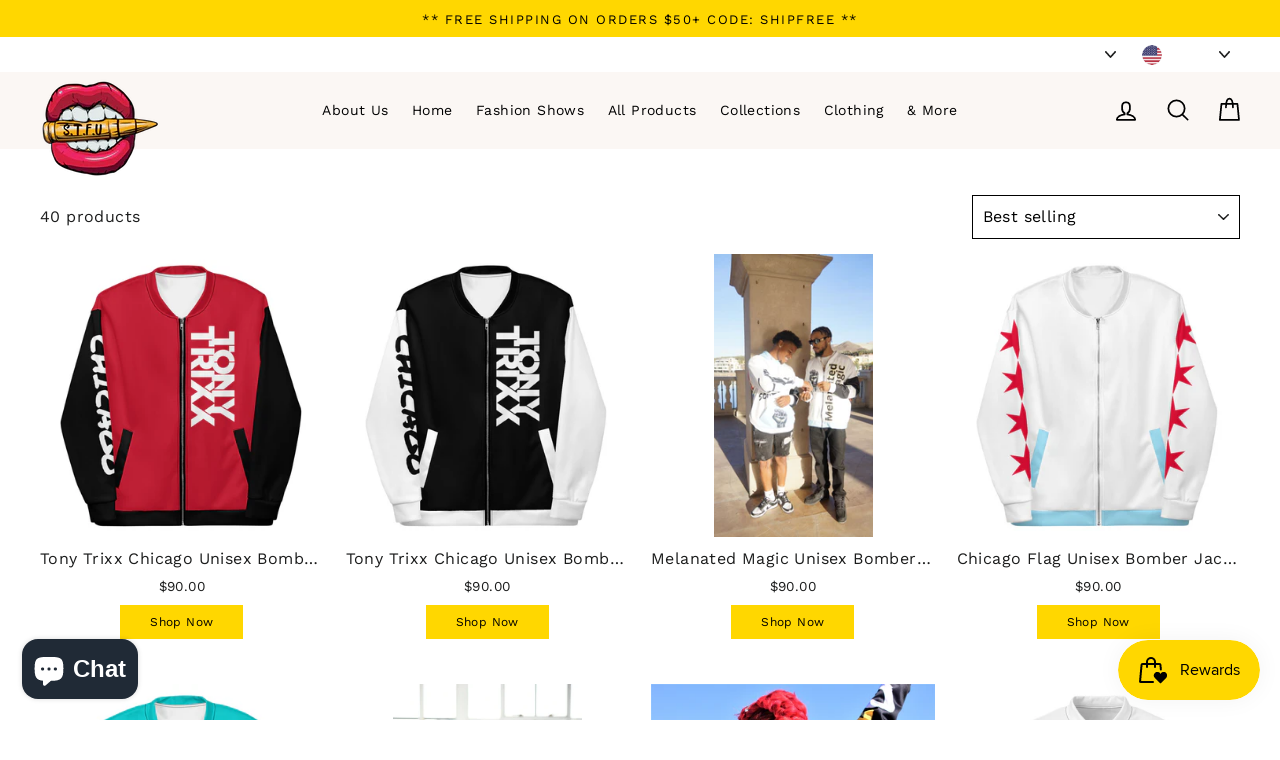

--- FILE ---
content_type: text/html; charset=utf-8
request_url: https://stfudesigns.com/ak/collections/jackets
body_size: 41757
content:
<!doctype html>
<html class="no-js" lang="ak">
<head>
  <meta charset="utf-8">
  <meta http-equiv="X-UA-Compatible" content="IE=edge,chrome=1">
  <meta name="viewport" content="width=device-width,initial-scale=1">
  <meta name="theme-color" content="#ffd700">
  <link rel="canonical" href="https://stfudesigns.com/ak/collections/jackets">
  <meta name="format-detection" content="telephone=no"><link rel="shortcut icon" href="//stfudesigns.com/cdn/shop/files/STFU_Logo_Close_Up_32x32.png?v=1613519973" type="image/png" />
  <title>Jackets
&ndash; STFU Designs
</title><meta name="description" content="STFU&#39;s collection of jackets."><meta property="og:site_name" content="STFU Designs">
  <meta property="og:url" content="https://stfudesigns.com/ak/collections/jackets">
  <meta property="og:title" content="Jackets">
  <meta property="og:type" content="website">
  <meta property="og:description" content="STFU&#39;s collection of jackets."><meta property="og:image" content="http://stfudesigns.com/cdn/shop/collections/mockup-3f143a70_1200x630.jpg?v=1618760893">
  <meta property="og:image:secure_url" content="https://stfudesigns.com/cdn/shop/collections/mockup-3f143a70_1200x630.jpg?v=1618760893">
  <meta name="twitter:site" content="@STFUdesigns">
  <meta name="twitter:card" content="summary_large_image">
  <meta name="twitter:title" content="Jackets">
  <meta name="twitter:description" content="STFU&#39;s collection of jackets.">


  <style data-shopify>
  @font-face {
  font-family: "Work Sans";
  font-weight: 600;
  font-style: normal;
  src: url("//stfudesigns.com/cdn/fonts/work_sans/worksans_n6.75811c3bd5161ea6e3ceb2d48ca889388f9bd5fe.woff2") format("woff2"),
       url("//stfudesigns.com/cdn/fonts/work_sans/worksans_n6.defcf26f28f3fa3df4555714d3f2e0f1217d7772.woff") format("woff");
}

  @font-face {
  font-family: "Work Sans";
  font-weight: 400;
  font-style: normal;
  src: url("//stfudesigns.com/cdn/fonts/work_sans/worksans_n4.b7973b3d07d0ace13de1b1bea9c45759cdbe12cf.woff2") format("woff2"),
       url("//stfudesigns.com/cdn/fonts/work_sans/worksans_n4.cf5ceb1e6d373a9505e637c1aff0a71d0959556d.woff") format("woff");
}


  @font-face {
  font-family: "Work Sans";
  font-weight: 600;
  font-style: normal;
  src: url("//stfudesigns.com/cdn/fonts/work_sans/worksans_n6.75811c3bd5161ea6e3ceb2d48ca889388f9bd5fe.woff2") format("woff2"),
       url("//stfudesigns.com/cdn/fonts/work_sans/worksans_n6.defcf26f28f3fa3df4555714d3f2e0f1217d7772.woff") format("woff");
}

  @font-face {
  font-family: "Work Sans";
  font-weight: 400;
  font-style: italic;
  src: url("//stfudesigns.com/cdn/fonts/work_sans/worksans_i4.16ff51e3e71fc1d09ff97b9ff9ccacbeeb384ec4.woff2") format("woff2"),
       url("//stfudesigns.com/cdn/fonts/work_sans/worksans_i4.ed4a1418cba5b7f04f79e4d5c8a5f1a6bd34f23b.woff") format("woff");
}

  @font-face {
  font-family: "Work Sans";
  font-weight: 600;
  font-style: italic;
  src: url("//stfudesigns.com/cdn/fonts/work_sans/worksans_i6.78fba5461dc3c46449871ad9378fc3fd89177502.woff2") format("woff2"),
       url("//stfudesigns.com/cdn/fonts/work_sans/worksans_i6.e96d1853127697ea13d53cd7adc74309426a22a9.woff") format("woff");
}

</style>

  <link href="//stfudesigns.com/cdn/shop/t/8/assets/theme.scss.css?v=68097955449060872371700238535" rel="stylesheet" type="text/css" media="all" />

  <style data-shopify>
    .collection-item__title {
      font-size: 14.4px;
    }

    @media screen and (min-width: 769px) {
      .collection-item__title {
        font-size: 18px;
      }
    }
  </style>

  <script>
    document.documentElement.className = document.documentElement.className.replace('no-js', 'js');

    window.theme = window.theme || {};
    theme.strings = {
      addToCart: "Add to cart",
      soldOut: "Sold Out",
      unavailable: "Unavailable",
      stockLabel: "Only [count] items in stock!",
      willNotShipUntil: "Will not ship until [date]",
      willBeInStockAfter: "Will be in stock after [date]",
      waitingForStock: "Inventory on the way",
      savePrice: "Save [saved_amount]",
      cartEmpty: "Your cart is currently empty.",
      cartTermsConfirmation: "You must agree with the terms and conditions of sales to check out"
    };
    theme.settings = {
      dynamicVariantsEnable: true,
      dynamicVariantType: "button",
      cartType: "page",
      moneyFormat: "${{amount}}",
      saveType: "dollar",
      recentlyViewedEnabled: false,
      predictiveSearch: true,
      predictiveSearchType: "product,article,page",
      inventoryThreshold: 10,
      quickView: false,
      themeName: 'Impulse',
      themeVersion: "3.0.3"
    };
  </script>

  <script>window.performance && window.performance.mark && window.performance.mark('shopify.content_for_header.start');</script><meta name="google-site-verification" content="ZCJtMTskM6ntMhGM5D1psOEq73e8Q6iELMhk4tbjepo">
<meta name="facebook-domain-verification" content="oeikqcdxyuhxklgytw1dndvdl1l3tr">
<meta id="shopify-digital-wallet" name="shopify-digital-wallet" content="/27212415021/digital_wallets/dialog">
<meta name="shopify-checkout-api-token" content="389c411714b67686f8106238fd5463c4">
<meta id="in-context-paypal-metadata" data-shop-id="27212415021" data-venmo-supported="false" data-environment="production" data-locale="en_US" data-paypal-v4="true" data-currency="USD">
<link rel="alternate" type="application/atom+xml" title="Feed" href="/ak/collections/jackets.atom" />
<link rel="next" href="/ak/collections/jackets?page=2">
<link rel="alternate" hreflang="x-default" href="https://stfudesigns.com/collections/jackets">
<link rel="alternate" hreflang="en" href="https://stfudesigns.com/collections/jackets">
<link rel="alternate" hreflang="es" href="https://stfudesigns.com/es/collections/jackets">
<link rel="alternate" hreflang="ak" href="https://stfudesigns.com/ak/collections/jackets">
<link rel="alternate" hreflang="de" href="https://stfudesigns.com/de/collections/jackets">
<link rel="alternate" hreflang="fr" href="https://stfudesigns.com/fr/collections/jackets">
<link rel="alternate" hreflang="zh-Hans" href="https://stfudesigns.com/zh/collections/jackets">
<link rel="alternate" hreflang="zh-Hans-CN" href="https://stfudesigns.com/zh-cn/collections/jackets">
<link rel="alternate" hreflang="en-FR" href="https://stfudesigns.com/en-fr/collections/jackets">
<link rel="alternate" hreflang="fr-FR" href="https://stfudesigns.com/fr-fr/collections/jackets">
<link rel="alternate" hreflang="it-FR" href="https://stfudesigns.com/it-fr/collections/jackets">
<link rel="alternate" hreflang="en-DE" href="https://stfudesigns.com/en-de/collections/jackets">
<link rel="alternate" hreflang="en-IT" href="https://stfudesigns.com/en-it/collections/jackets">
<link rel="alternate" hreflang="en-MX" href="https://stfudesigns.com/en-mx/collections/jackets">
<link rel="alternate" hreflang="en-NL" href="https://stfudesigns.com/en-nl/collections/jackets">
<link rel="alternate" hreflang="en-NZ" href="https://stfudesigns.com/en-nz/collections/jackets">
<link rel="alternate" hreflang="en-SG" href="https://stfudesigns.com/en-sg/collections/jackets">
<link rel="alternate" hreflang="en-CH" href="https://stfudesigns.com/en-ch/collections/jackets">
<link rel="alternate" hreflang="zh-Hans-AC" href="https://stfudesigns.com/zh/collections/jackets">
<link rel="alternate" hreflang="zh-Hans-AD" href="https://stfudesigns.com/zh/collections/jackets">
<link rel="alternate" hreflang="zh-Hans-AE" href="https://stfudesigns.com/zh/collections/jackets">
<link rel="alternate" hreflang="zh-Hans-AF" href="https://stfudesigns.com/zh/collections/jackets">
<link rel="alternate" hreflang="zh-Hans-AG" href="https://stfudesigns.com/zh/collections/jackets">
<link rel="alternate" hreflang="zh-Hans-AI" href="https://stfudesigns.com/zh/collections/jackets">
<link rel="alternate" hreflang="zh-Hans-AL" href="https://stfudesigns.com/zh/collections/jackets">
<link rel="alternate" hreflang="zh-Hans-AM" href="https://stfudesigns.com/zh/collections/jackets">
<link rel="alternate" hreflang="zh-Hans-AO" href="https://stfudesigns.com/zh/collections/jackets">
<link rel="alternate" hreflang="zh-Hans-AR" href="https://stfudesigns.com/zh/collections/jackets">
<link rel="alternate" hreflang="zh-Hans-AT" href="https://stfudesigns.com/zh/collections/jackets">
<link rel="alternate" hreflang="zh-Hans-AU" href="https://stfudesigns.com/zh/collections/jackets">
<link rel="alternate" hreflang="zh-Hans-AW" href="https://stfudesigns.com/zh/collections/jackets">
<link rel="alternate" hreflang="zh-Hans-AX" href="https://stfudesigns.com/zh/collections/jackets">
<link rel="alternate" hreflang="zh-Hans-AZ" href="https://stfudesigns.com/zh/collections/jackets">
<link rel="alternate" hreflang="zh-Hans-BA" href="https://stfudesigns.com/zh/collections/jackets">
<link rel="alternate" hreflang="zh-Hans-BB" href="https://stfudesigns.com/zh/collections/jackets">
<link rel="alternate" hreflang="zh-Hans-BD" href="https://stfudesigns.com/zh/collections/jackets">
<link rel="alternate" hreflang="zh-Hans-BE" href="https://stfudesigns.com/zh/collections/jackets">
<link rel="alternate" hreflang="zh-Hans-BF" href="https://stfudesigns.com/zh/collections/jackets">
<link rel="alternate" hreflang="zh-Hans-BG" href="https://stfudesigns.com/zh/collections/jackets">
<link rel="alternate" hreflang="zh-Hans-BH" href="https://stfudesigns.com/zh/collections/jackets">
<link rel="alternate" hreflang="zh-Hans-BI" href="https://stfudesigns.com/zh/collections/jackets">
<link rel="alternate" hreflang="zh-Hans-BJ" href="https://stfudesigns.com/zh/collections/jackets">
<link rel="alternate" hreflang="zh-Hans-BL" href="https://stfudesigns.com/zh/collections/jackets">
<link rel="alternate" hreflang="zh-Hans-BM" href="https://stfudesigns.com/zh/collections/jackets">
<link rel="alternate" hreflang="zh-Hans-BN" href="https://stfudesigns.com/zh/collections/jackets">
<link rel="alternate" hreflang="zh-Hans-BO" href="https://stfudesigns.com/zh/collections/jackets">
<link rel="alternate" hreflang="zh-Hans-BQ" href="https://stfudesigns.com/zh/collections/jackets">
<link rel="alternate" hreflang="zh-Hans-BR" href="https://stfudesigns.com/zh/collections/jackets">
<link rel="alternate" hreflang="zh-Hans-BS" href="https://stfudesigns.com/zh/collections/jackets">
<link rel="alternate" hreflang="zh-Hans-BT" href="https://stfudesigns.com/zh/collections/jackets">
<link rel="alternate" hreflang="zh-Hans-BW" href="https://stfudesigns.com/zh/collections/jackets">
<link rel="alternate" hreflang="zh-Hans-BY" href="https://stfudesigns.com/zh/collections/jackets">
<link rel="alternate" hreflang="zh-Hans-BZ" href="https://stfudesigns.com/zh/collections/jackets">
<link rel="alternate" hreflang="zh-Hans-CA" href="https://stfudesigns.com/zh/collections/jackets">
<link rel="alternate" hreflang="zh-Hans-CC" href="https://stfudesigns.com/zh/collections/jackets">
<link rel="alternate" hreflang="zh-Hans-CD" href="https://stfudesigns.com/zh/collections/jackets">
<link rel="alternate" hreflang="zh-Hans-CF" href="https://stfudesigns.com/zh/collections/jackets">
<link rel="alternate" hreflang="zh-Hans-CG" href="https://stfudesigns.com/zh/collections/jackets">
<link rel="alternate" hreflang="zh-Hans-CI" href="https://stfudesigns.com/zh/collections/jackets">
<link rel="alternate" hreflang="zh-Hans-CK" href="https://stfudesigns.com/zh/collections/jackets">
<link rel="alternate" hreflang="zh-Hans-CL" href="https://stfudesigns.com/zh/collections/jackets">
<link rel="alternate" hreflang="zh-Hans-CM" href="https://stfudesigns.com/zh/collections/jackets">
<link rel="alternate" hreflang="zh-Hans-CO" href="https://stfudesigns.com/zh/collections/jackets">
<link rel="alternate" hreflang="zh-Hans-CR" href="https://stfudesigns.com/zh/collections/jackets">
<link rel="alternate" hreflang="zh-Hans-CV" href="https://stfudesigns.com/zh/collections/jackets">
<link rel="alternate" hreflang="zh-Hans-CW" href="https://stfudesigns.com/zh/collections/jackets">
<link rel="alternate" hreflang="zh-Hans-CX" href="https://stfudesigns.com/zh/collections/jackets">
<link rel="alternate" hreflang="zh-Hans-CY" href="https://stfudesigns.com/zh/collections/jackets">
<link rel="alternate" hreflang="zh-Hans-CZ" href="https://stfudesigns.com/zh/collections/jackets">
<link rel="alternate" hreflang="zh-Hans-DJ" href="https://stfudesigns.com/zh/collections/jackets">
<link rel="alternate" hreflang="zh-Hans-DK" href="https://stfudesigns.com/zh/collections/jackets">
<link rel="alternate" hreflang="zh-Hans-DM" href="https://stfudesigns.com/zh/collections/jackets">
<link rel="alternate" hreflang="zh-Hans-DO" href="https://stfudesigns.com/zh/collections/jackets">
<link rel="alternate" hreflang="zh-Hans-DZ" href="https://stfudesigns.com/zh/collections/jackets">
<link rel="alternate" hreflang="zh-Hans-EC" href="https://stfudesigns.com/zh/collections/jackets">
<link rel="alternate" hreflang="zh-Hans-EE" href="https://stfudesigns.com/zh/collections/jackets">
<link rel="alternate" hreflang="zh-Hans-EG" href="https://stfudesigns.com/zh/collections/jackets">
<link rel="alternate" hreflang="zh-Hans-EH" href="https://stfudesigns.com/zh/collections/jackets">
<link rel="alternate" hreflang="zh-Hans-ER" href="https://stfudesigns.com/zh/collections/jackets">
<link rel="alternate" hreflang="zh-Hans-ES" href="https://stfudesigns.com/zh/collections/jackets">
<link rel="alternate" hreflang="zh-Hans-ET" href="https://stfudesigns.com/zh/collections/jackets">
<link rel="alternate" hreflang="zh-Hans-FI" href="https://stfudesigns.com/zh/collections/jackets">
<link rel="alternate" hreflang="zh-Hans-FJ" href="https://stfudesigns.com/zh/collections/jackets">
<link rel="alternate" hreflang="zh-Hans-FK" href="https://stfudesigns.com/zh/collections/jackets">
<link rel="alternate" hreflang="zh-Hans-FO" href="https://stfudesigns.com/zh/collections/jackets">
<link rel="alternate" hreflang="zh-Hans-GA" href="https://stfudesigns.com/zh/collections/jackets">
<link rel="alternate" hreflang="zh-Hans-GB" href="https://stfudesigns.com/zh/collections/jackets">
<link rel="alternate" hreflang="zh-Hans-GD" href="https://stfudesigns.com/zh/collections/jackets">
<link rel="alternate" hreflang="zh-Hans-GE" href="https://stfudesigns.com/zh/collections/jackets">
<link rel="alternate" hreflang="zh-Hans-GF" href="https://stfudesigns.com/zh/collections/jackets">
<link rel="alternate" hreflang="zh-Hans-GG" href="https://stfudesigns.com/zh/collections/jackets">
<link rel="alternate" hreflang="zh-Hans-GH" href="https://stfudesigns.com/zh/collections/jackets">
<link rel="alternate" hreflang="zh-Hans-GI" href="https://stfudesigns.com/zh/collections/jackets">
<link rel="alternate" hreflang="zh-Hans-GL" href="https://stfudesigns.com/zh/collections/jackets">
<link rel="alternate" hreflang="zh-Hans-GM" href="https://stfudesigns.com/zh/collections/jackets">
<link rel="alternate" hreflang="zh-Hans-GN" href="https://stfudesigns.com/zh/collections/jackets">
<link rel="alternate" hreflang="zh-Hans-GP" href="https://stfudesigns.com/zh/collections/jackets">
<link rel="alternate" hreflang="zh-Hans-GQ" href="https://stfudesigns.com/zh/collections/jackets">
<link rel="alternate" hreflang="zh-Hans-GR" href="https://stfudesigns.com/zh/collections/jackets">
<link rel="alternate" hreflang="zh-Hans-GS" href="https://stfudesigns.com/zh/collections/jackets">
<link rel="alternate" hreflang="zh-Hans-GT" href="https://stfudesigns.com/zh/collections/jackets">
<link rel="alternate" hreflang="zh-Hans-GW" href="https://stfudesigns.com/zh/collections/jackets">
<link rel="alternate" hreflang="zh-Hans-GY" href="https://stfudesigns.com/zh/collections/jackets">
<link rel="alternate" hreflang="zh-Hans-HK" href="https://stfudesigns.com/zh/collections/jackets">
<link rel="alternate" hreflang="zh-Hans-HN" href="https://stfudesigns.com/zh/collections/jackets">
<link rel="alternate" hreflang="zh-Hans-HR" href="https://stfudesigns.com/zh/collections/jackets">
<link rel="alternate" hreflang="zh-Hans-HT" href="https://stfudesigns.com/zh/collections/jackets">
<link rel="alternate" hreflang="zh-Hans-HU" href="https://stfudesigns.com/zh/collections/jackets">
<link rel="alternate" hreflang="zh-Hans-ID" href="https://stfudesigns.com/zh/collections/jackets">
<link rel="alternate" hreflang="zh-Hans-IE" href="https://stfudesigns.com/zh/collections/jackets">
<link rel="alternate" hreflang="zh-Hans-IL" href="https://stfudesigns.com/zh/collections/jackets">
<link rel="alternate" hreflang="zh-Hans-IM" href="https://stfudesigns.com/zh/collections/jackets">
<link rel="alternate" hreflang="zh-Hans-IN" href="https://stfudesigns.com/zh/collections/jackets">
<link rel="alternate" hreflang="zh-Hans-IO" href="https://stfudesigns.com/zh/collections/jackets">
<link rel="alternate" hreflang="zh-Hans-IQ" href="https://stfudesigns.com/zh/collections/jackets">
<link rel="alternate" hreflang="zh-Hans-IS" href="https://stfudesigns.com/zh/collections/jackets">
<link rel="alternate" hreflang="zh-Hans-JE" href="https://stfudesigns.com/zh/collections/jackets">
<link rel="alternate" hreflang="zh-Hans-JM" href="https://stfudesigns.com/zh/collections/jackets">
<link rel="alternate" hreflang="zh-Hans-JO" href="https://stfudesigns.com/zh/collections/jackets">
<link rel="alternate" hreflang="zh-Hans-JP" href="https://stfudesigns.com/zh/collections/jackets">
<link rel="alternate" hreflang="zh-Hans-KE" href="https://stfudesigns.com/zh/collections/jackets">
<link rel="alternate" hreflang="zh-Hans-KG" href="https://stfudesigns.com/zh/collections/jackets">
<link rel="alternate" hreflang="zh-Hans-KH" href="https://stfudesigns.com/zh/collections/jackets">
<link rel="alternate" hreflang="zh-Hans-KI" href="https://stfudesigns.com/zh/collections/jackets">
<link rel="alternate" hreflang="zh-Hans-KM" href="https://stfudesigns.com/zh/collections/jackets">
<link rel="alternate" hreflang="zh-Hans-KN" href="https://stfudesigns.com/zh/collections/jackets">
<link rel="alternate" hreflang="zh-Hans-KR" href="https://stfudesigns.com/zh/collections/jackets">
<link rel="alternate" hreflang="zh-Hans-KW" href="https://stfudesigns.com/zh/collections/jackets">
<link rel="alternate" hreflang="zh-Hans-KY" href="https://stfudesigns.com/zh/collections/jackets">
<link rel="alternate" hreflang="zh-Hans-KZ" href="https://stfudesigns.com/zh/collections/jackets">
<link rel="alternate" hreflang="zh-Hans-LA" href="https://stfudesigns.com/zh/collections/jackets">
<link rel="alternate" hreflang="zh-Hans-LB" href="https://stfudesigns.com/zh/collections/jackets">
<link rel="alternate" hreflang="zh-Hans-LC" href="https://stfudesigns.com/zh/collections/jackets">
<link rel="alternate" hreflang="zh-Hans-LI" href="https://stfudesigns.com/zh/collections/jackets">
<link rel="alternate" hreflang="zh-Hans-LK" href="https://stfudesigns.com/zh/collections/jackets">
<link rel="alternate" hreflang="zh-Hans-LR" href="https://stfudesigns.com/zh/collections/jackets">
<link rel="alternate" hreflang="zh-Hans-LS" href="https://stfudesigns.com/zh/collections/jackets">
<link rel="alternate" hreflang="zh-Hans-LT" href="https://stfudesigns.com/zh/collections/jackets">
<link rel="alternate" hreflang="zh-Hans-LU" href="https://stfudesigns.com/zh/collections/jackets">
<link rel="alternate" hreflang="zh-Hans-LV" href="https://stfudesigns.com/zh/collections/jackets">
<link rel="alternate" hreflang="zh-Hans-LY" href="https://stfudesigns.com/zh/collections/jackets">
<link rel="alternate" hreflang="zh-Hans-MA" href="https://stfudesigns.com/zh/collections/jackets">
<link rel="alternate" hreflang="zh-Hans-MC" href="https://stfudesigns.com/zh/collections/jackets">
<link rel="alternate" hreflang="zh-Hans-MD" href="https://stfudesigns.com/zh/collections/jackets">
<link rel="alternate" hreflang="zh-Hans-ME" href="https://stfudesigns.com/zh/collections/jackets">
<link rel="alternate" hreflang="zh-Hans-MF" href="https://stfudesigns.com/zh/collections/jackets">
<link rel="alternate" hreflang="zh-Hans-MG" href="https://stfudesigns.com/zh/collections/jackets">
<link rel="alternate" hreflang="zh-Hans-MK" href="https://stfudesigns.com/zh/collections/jackets">
<link rel="alternate" hreflang="zh-Hans-ML" href="https://stfudesigns.com/zh/collections/jackets">
<link rel="alternate" hreflang="zh-Hans-MM" href="https://stfudesigns.com/zh/collections/jackets">
<link rel="alternate" hreflang="zh-Hans-MN" href="https://stfudesigns.com/zh/collections/jackets">
<link rel="alternate" hreflang="zh-Hans-MO" href="https://stfudesigns.com/zh/collections/jackets">
<link rel="alternate" hreflang="zh-Hans-MQ" href="https://stfudesigns.com/zh/collections/jackets">
<link rel="alternate" hreflang="zh-Hans-MR" href="https://stfudesigns.com/zh/collections/jackets">
<link rel="alternate" hreflang="zh-Hans-MS" href="https://stfudesigns.com/zh/collections/jackets">
<link rel="alternate" hreflang="zh-Hans-MT" href="https://stfudesigns.com/zh/collections/jackets">
<link rel="alternate" hreflang="zh-Hans-MU" href="https://stfudesigns.com/zh/collections/jackets">
<link rel="alternate" hreflang="zh-Hans-MV" href="https://stfudesigns.com/zh/collections/jackets">
<link rel="alternate" hreflang="zh-Hans-MW" href="https://stfudesigns.com/zh/collections/jackets">
<link rel="alternate" hreflang="zh-Hans-MY" href="https://stfudesigns.com/zh/collections/jackets">
<link rel="alternate" hreflang="zh-Hans-MZ" href="https://stfudesigns.com/zh/collections/jackets">
<link rel="alternate" hreflang="zh-Hans-NA" href="https://stfudesigns.com/zh/collections/jackets">
<link rel="alternate" hreflang="zh-Hans-NC" href="https://stfudesigns.com/zh/collections/jackets">
<link rel="alternate" hreflang="zh-Hans-NE" href="https://stfudesigns.com/zh/collections/jackets">
<link rel="alternate" hreflang="zh-Hans-NF" href="https://stfudesigns.com/zh/collections/jackets">
<link rel="alternate" hreflang="zh-Hans-NG" href="https://stfudesigns.com/zh/collections/jackets">
<link rel="alternate" hreflang="zh-Hans-NI" href="https://stfudesigns.com/zh/collections/jackets">
<link rel="alternate" hreflang="zh-Hans-NO" href="https://stfudesigns.com/zh/collections/jackets">
<link rel="alternate" hreflang="zh-Hans-NP" href="https://stfudesigns.com/zh/collections/jackets">
<link rel="alternate" hreflang="zh-Hans-NR" href="https://stfudesigns.com/zh/collections/jackets">
<link rel="alternate" hreflang="zh-Hans-NU" href="https://stfudesigns.com/zh/collections/jackets">
<link rel="alternate" hreflang="zh-Hans-OM" href="https://stfudesigns.com/zh/collections/jackets">
<link rel="alternate" hreflang="zh-Hans-PA" href="https://stfudesigns.com/zh/collections/jackets">
<link rel="alternate" hreflang="zh-Hans-PE" href="https://stfudesigns.com/zh/collections/jackets">
<link rel="alternate" hreflang="zh-Hans-PF" href="https://stfudesigns.com/zh/collections/jackets">
<link rel="alternate" hreflang="zh-Hans-PG" href="https://stfudesigns.com/zh/collections/jackets">
<link rel="alternate" hreflang="zh-Hans-PH" href="https://stfudesigns.com/zh/collections/jackets">
<link rel="alternate" hreflang="zh-Hans-PK" href="https://stfudesigns.com/zh/collections/jackets">
<link rel="alternate" hreflang="zh-Hans-PL" href="https://stfudesigns.com/zh/collections/jackets">
<link rel="alternate" hreflang="zh-Hans-PM" href="https://stfudesigns.com/zh/collections/jackets">
<link rel="alternate" hreflang="zh-Hans-PN" href="https://stfudesigns.com/zh/collections/jackets">
<link rel="alternate" hreflang="zh-Hans-PS" href="https://stfudesigns.com/zh/collections/jackets">
<link rel="alternate" hreflang="zh-Hans-PT" href="https://stfudesigns.com/zh/collections/jackets">
<link rel="alternate" hreflang="zh-Hans-PY" href="https://stfudesigns.com/zh/collections/jackets">
<link rel="alternate" hreflang="zh-Hans-QA" href="https://stfudesigns.com/zh/collections/jackets">
<link rel="alternate" hreflang="zh-Hans-RE" href="https://stfudesigns.com/zh/collections/jackets">
<link rel="alternate" hreflang="zh-Hans-RO" href="https://stfudesigns.com/zh/collections/jackets">
<link rel="alternate" hreflang="zh-Hans-RS" href="https://stfudesigns.com/zh/collections/jackets">
<link rel="alternate" hreflang="zh-Hans-RU" href="https://stfudesigns.com/zh/collections/jackets">
<link rel="alternate" hreflang="zh-Hans-RW" href="https://stfudesigns.com/zh/collections/jackets">
<link rel="alternate" hreflang="zh-Hans-SA" href="https://stfudesigns.com/zh/collections/jackets">
<link rel="alternate" hreflang="zh-Hans-SB" href="https://stfudesigns.com/zh/collections/jackets">
<link rel="alternate" hreflang="zh-Hans-SC" href="https://stfudesigns.com/zh/collections/jackets">
<link rel="alternate" hreflang="zh-Hans-SD" href="https://stfudesigns.com/zh/collections/jackets">
<link rel="alternate" hreflang="zh-Hans-SE" href="https://stfudesigns.com/zh/collections/jackets">
<link rel="alternate" hreflang="zh-Hans-SH" href="https://stfudesigns.com/zh/collections/jackets">
<link rel="alternate" hreflang="zh-Hans-SI" href="https://stfudesigns.com/zh/collections/jackets">
<link rel="alternate" hreflang="zh-Hans-SJ" href="https://stfudesigns.com/zh/collections/jackets">
<link rel="alternate" hreflang="zh-Hans-SK" href="https://stfudesigns.com/zh/collections/jackets">
<link rel="alternate" hreflang="zh-Hans-SL" href="https://stfudesigns.com/zh/collections/jackets">
<link rel="alternate" hreflang="zh-Hans-SM" href="https://stfudesigns.com/zh/collections/jackets">
<link rel="alternate" hreflang="zh-Hans-SN" href="https://stfudesigns.com/zh/collections/jackets">
<link rel="alternate" hreflang="zh-Hans-SO" href="https://stfudesigns.com/zh/collections/jackets">
<link rel="alternate" hreflang="zh-Hans-SR" href="https://stfudesigns.com/zh/collections/jackets">
<link rel="alternate" hreflang="zh-Hans-SS" href="https://stfudesigns.com/zh/collections/jackets">
<link rel="alternate" hreflang="zh-Hans-ST" href="https://stfudesigns.com/zh/collections/jackets">
<link rel="alternate" hreflang="zh-Hans-SV" href="https://stfudesigns.com/zh/collections/jackets">
<link rel="alternate" hreflang="zh-Hans-SX" href="https://stfudesigns.com/zh/collections/jackets">
<link rel="alternate" hreflang="zh-Hans-SZ" href="https://stfudesigns.com/zh/collections/jackets">
<link rel="alternate" hreflang="zh-Hans-TA" href="https://stfudesigns.com/zh/collections/jackets">
<link rel="alternate" hreflang="zh-Hans-TC" href="https://stfudesigns.com/zh/collections/jackets">
<link rel="alternate" hreflang="zh-Hans-TD" href="https://stfudesigns.com/zh/collections/jackets">
<link rel="alternate" hreflang="zh-Hans-TF" href="https://stfudesigns.com/zh/collections/jackets">
<link rel="alternate" hreflang="zh-Hans-TG" href="https://stfudesigns.com/zh/collections/jackets">
<link rel="alternate" hreflang="zh-Hans-TH" href="https://stfudesigns.com/zh/collections/jackets">
<link rel="alternate" hreflang="zh-Hans-TJ" href="https://stfudesigns.com/zh/collections/jackets">
<link rel="alternate" hreflang="zh-Hans-TK" href="https://stfudesigns.com/zh/collections/jackets">
<link rel="alternate" hreflang="zh-Hans-TL" href="https://stfudesigns.com/zh/collections/jackets">
<link rel="alternate" hreflang="zh-Hans-TM" href="https://stfudesigns.com/zh/collections/jackets">
<link rel="alternate" hreflang="zh-Hans-TN" href="https://stfudesigns.com/zh/collections/jackets">
<link rel="alternate" hreflang="zh-Hans-TO" href="https://stfudesigns.com/zh/collections/jackets">
<link rel="alternate" hreflang="zh-Hans-TR" href="https://stfudesigns.com/zh/collections/jackets">
<link rel="alternate" hreflang="zh-Hans-TT" href="https://stfudesigns.com/zh/collections/jackets">
<link rel="alternate" hreflang="zh-Hans-TV" href="https://stfudesigns.com/zh/collections/jackets">
<link rel="alternate" hreflang="zh-Hans-TW" href="https://stfudesigns.com/zh/collections/jackets">
<link rel="alternate" hreflang="zh-Hans-TZ" href="https://stfudesigns.com/zh/collections/jackets">
<link rel="alternate" hreflang="zh-Hans-UA" href="https://stfudesigns.com/zh/collections/jackets">
<link rel="alternate" hreflang="zh-Hans-UG" href="https://stfudesigns.com/zh/collections/jackets">
<link rel="alternate" hreflang="zh-Hans-UM" href="https://stfudesigns.com/zh/collections/jackets">
<link rel="alternate" hreflang="zh-Hans-US" href="https://stfudesigns.com/zh/collections/jackets">
<link rel="alternate" hreflang="zh-Hans-UY" href="https://stfudesigns.com/zh/collections/jackets">
<link rel="alternate" hreflang="zh-Hans-UZ" href="https://stfudesigns.com/zh/collections/jackets">
<link rel="alternate" hreflang="zh-Hans-VA" href="https://stfudesigns.com/zh/collections/jackets">
<link rel="alternate" hreflang="zh-Hans-VC" href="https://stfudesigns.com/zh/collections/jackets">
<link rel="alternate" hreflang="zh-Hans-VE" href="https://stfudesigns.com/zh/collections/jackets">
<link rel="alternate" hreflang="zh-Hans-VG" href="https://stfudesigns.com/zh/collections/jackets">
<link rel="alternate" hreflang="zh-Hans-VN" href="https://stfudesigns.com/zh/collections/jackets">
<link rel="alternate" hreflang="zh-Hans-VU" href="https://stfudesigns.com/zh/collections/jackets">
<link rel="alternate" hreflang="zh-Hans-WF" href="https://stfudesigns.com/zh/collections/jackets">
<link rel="alternate" hreflang="zh-Hans-WS" href="https://stfudesigns.com/zh/collections/jackets">
<link rel="alternate" hreflang="zh-Hans-XK" href="https://stfudesigns.com/zh/collections/jackets">
<link rel="alternate" hreflang="zh-Hans-YE" href="https://stfudesigns.com/zh/collections/jackets">
<link rel="alternate" hreflang="zh-Hans-YT" href="https://stfudesigns.com/zh/collections/jackets">
<link rel="alternate" hreflang="zh-Hans-ZA" href="https://stfudesigns.com/zh/collections/jackets">
<link rel="alternate" hreflang="zh-Hans-ZM" href="https://stfudesigns.com/zh/collections/jackets">
<link rel="alternate" hreflang="zh-Hans-ZW" href="https://stfudesigns.com/zh/collections/jackets">
<link rel="alternate" type="application/json+oembed" href="https://stfudesigns.com/ak/collections/jackets.oembed">
<script async="async" src="/checkouts/internal/preloads.js?locale=ak-US"></script>
<link rel="preconnect" href="https://shop.app" crossorigin="anonymous">
<script async="async" src="https://shop.app/checkouts/internal/preloads.js?locale=ak-US&shop_id=27212415021" crossorigin="anonymous"></script>
<script id="apple-pay-shop-capabilities" type="application/json">{"shopId":27212415021,"countryCode":"US","currencyCode":"USD","merchantCapabilities":["supports3DS"],"merchantId":"gid:\/\/shopify\/Shop\/27212415021","merchantName":"STFU Designs","requiredBillingContactFields":["postalAddress","email","phone"],"requiredShippingContactFields":["postalAddress","email","phone"],"shippingType":"shipping","supportedNetworks":["visa","masterCard","amex","discover","elo","jcb"],"total":{"type":"pending","label":"STFU Designs","amount":"1.00"},"shopifyPaymentsEnabled":true,"supportsSubscriptions":true}</script>
<script id="shopify-features" type="application/json">{"accessToken":"389c411714b67686f8106238fd5463c4","betas":["rich-media-storefront-analytics"],"domain":"stfudesigns.com","predictiveSearch":true,"shopId":27212415021,"locale":"en"}</script>
<script>var Shopify = Shopify || {};
Shopify.shop = "stfu-designs.myshopify.com";
Shopify.locale = "ak";
Shopify.currency = {"active":"USD","rate":"1.0"};
Shopify.country = "US";
Shopify.theme = {"name":"STFU Professional Site with Installments message","id":128011534495,"schema_name":null,"schema_version":null,"theme_store_id":null,"role":"main"};
Shopify.theme.handle = "null";
Shopify.theme.style = {"id":null,"handle":null};
Shopify.cdnHost = "stfudesigns.com/cdn";
Shopify.routes = Shopify.routes || {};
Shopify.routes.root = "/ak/";</script>
<script type="module">!function(o){(o.Shopify=o.Shopify||{}).modules=!0}(window);</script>
<script>!function(o){function n(){var o=[];function n(){o.push(Array.prototype.slice.apply(arguments))}return n.q=o,n}var t=o.Shopify=o.Shopify||{};t.loadFeatures=n(),t.autoloadFeatures=n()}(window);</script>
<script>
  window.ShopifyPay = window.ShopifyPay || {};
  window.ShopifyPay.apiHost = "shop.app\/pay";
  window.ShopifyPay.redirectState = null;
</script>
<script id="shop-js-analytics" type="application/json">{"pageType":"collection"}</script>
<script defer="defer" async type="module" src="//stfudesigns.com/cdn/shopifycloud/shop-js/modules/v2/client.init-shop-cart-sync_BT-GjEfc.en.esm.js"></script>
<script defer="defer" async type="module" src="//stfudesigns.com/cdn/shopifycloud/shop-js/modules/v2/chunk.common_D58fp_Oc.esm.js"></script>
<script defer="defer" async type="module" src="//stfudesigns.com/cdn/shopifycloud/shop-js/modules/v2/chunk.modal_xMitdFEc.esm.js"></script>
<script type="module">
  await import("//stfudesigns.com/cdn/shopifycloud/shop-js/modules/v2/client.init-shop-cart-sync_BT-GjEfc.en.esm.js");
await import("//stfudesigns.com/cdn/shopifycloud/shop-js/modules/v2/chunk.common_D58fp_Oc.esm.js");
await import("//stfudesigns.com/cdn/shopifycloud/shop-js/modules/v2/chunk.modal_xMitdFEc.esm.js");

  window.Shopify.SignInWithShop?.initShopCartSync?.({"fedCMEnabled":true,"windoidEnabled":true});

</script>
<script>
  window.Shopify = window.Shopify || {};
  if (!window.Shopify.featureAssets) window.Shopify.featureAssets = {};
  window.Shopify.featureAssets['shop-js'] = {"shop-cart-sync":["modules/v2/client.shop-cart-sync_DZOKe7Ll.en.esm.js","modules/v2/chunk.common_D58fp_Oc.esm.js","modules/v2/chunk.modal_xMitdFEc.esm.js"],"init-fed-cm":["modules/v2/client.init-fed-cm_B6oLuCjv.en.esm.js","modules/v2/chunk.common_D58fp_Oc.esm.js","modules/v2/chunk.modal_xMitdFEc.esm.js"],"shop-cash-offers":["modules/v2/client.shop-cash-offers_D2sdYoxE.en.esm.js","modules/v2/chunk.common_D58fp_Oc.esm.js","modules/v2/chunk.modal_xMitdFEc.esm.js"],"shop-login-button":["modules/v2/client.shop-login-button_QeVjl5Y3.en.esm.js","modules/v2/chunk.common_D58fp_Oc.esm.js","modules/v2/chunk.modal_xMitdFEc.esm.js"],"pay-button":["modules/v2/client.pay-button_DXTOsIq6.en.esm.js","modules/v2/chunk.common_D58fp_Oc.esm.js","modules/v2/chunk.modal_xMitdFEc.esm.js"],"shop-button":["modules/v2/client.shop-button_DQZHx9pm.en.esm.js","modules/v2/chunk.common_D58fp_Oc.esm.js","modules/v2/chunk.modal_xMitdFEc.esm.js"],"avatar":["modules/v2/client.avatar_BTnouDA3.en.esm.js"],"init-windoid":["modules/v2/client.init-windoid_CR1B-cfM.en.esm.js","modules/v2/chunk.common_D58fp_Oc.esm.js","modules/v2/chunk.modal_xMitdFEc.esm.js"],"init-shop-for-new-customer-accounts":["modules/v2/client.init-shop-for-new-customer-accounts_C_vY_xzh.en.esm.js","modules/v2/client.shop-login-button_QeVjl5Y3.en.esm.js","modules/v2/chunk.common_D58fp_Oc.esm.js","modules/v2/chunk.modal_xMitdFEc.esm.js"],"init-shop-email-lookup-coordinator":["modules/v2/client.init-shop-email-lookup-coordinator_BI7n9ZSv.en.esm.js","modules/v2/chunk.common_D58fp_Oc.esm.js","modules/v2/chunk.modal_xMitdFEc.esm.js"],"init-shop-cart-sync":["modules/v2/client.init-shop-cart-sync_BT-GjEfc.en.esm.js","modules/v2/chunk.common_D58fp_Oc.esm.js","modules/v2/chunk.modal_xMitdFEc.esm.js"],"shop-toast-manager":["modules/v2/client.shop-toast-manager_DiYdP3xc.en.esm.js","modules/v2/chunk.common_D58fp_Oc.esm.js","modules/v2/chunk.modal_xMitdFEc.esm.js"],"init-customer-accounts":["modules/v2/client.init-customer-accounts_D9ZNqS-Q.en.esm.js","modules/v2/client.shop-login-button_QeVjl5Y3.en.esm.js","modules/v2/chunk.common_D58fp_Oc.esm.js","modules/v2/chunk.modal_xMitdFEc.esm.js"],"init-customer-accounts-sign-up":["modules/v2/client.init-customer-accounts-sign-up_iGw4briv.en.esm.js","modules/v2/client.shop-login-button_QeVjl5Y3.en.esm.js","modules/v2/chunk.common_D58fp_Oc.esm.js","modules/v2/chunk.modal_xMitdFEc.esm.js"],"shop-follow-button":["modules/v2/client.shop-follow-button_CqMgW2wH.en.esm.js","modules/v2/chunk.common_D58fp_Oc.esm.js","modules/v2/chunk.modal_xMitdFEc.esm.js"],"checkout-modal":["modules/v2/client.checkout-modal_xHeaAweL.en.esm.js","modules/v2/chunk.common_D58fp_Oc.esm.js","modules/v2/chunk.modal_xMitdFEc.esm.js"],"shop-login":["modules/v2/client.shop-login_D91U-Q7h.en.esm.js","modules/v2/chunk.common_D58fp_Oc.esm.js","modules/v2/chunk.modal_xMitdFEc.esm.js"],"lead-capture":["modules/v2/client.lead-capture_BJmE1dJe.en.esm.js","modules/v2/chunk.common_D58fp_Oc.esm.js","modules/v2/chunk.modal_xMitdFEc.esm.js"],"payment-terms":["modules/v2/client.payment-terms_Ci9AEqFq.en.esm.js","modules/v2/chunk.common_D58fp_Oc.esm.js","modules/v2/chunk.modal_xMitdFEc.esm.js"]};
</script>
<script>(function() {
  var isLoaded = false;
  function asyncLoad() {
    if (isLoaded) return;
    isLoaded = true;
    var urls = ["https:\/\/sdk.vyrl.co\/loaders\/1\/online_store.js?shop=stfu-designs.myshopify.com","\/\/cdn.shopify.com\/proxy\/590d96fb10d2582eaf0781fd33e158d5ab0fbd5c378d250b36236c97daca3e25\/static.cdn.printful.com\/static\/js\/external\/shopify-product-customizer.js?v=0.28\u0026shop=stfu-designs.myshopify.com\u0026sp-cache-control=cHVibGljLCBtYXgtYWdlPTkwMA","https:\/\/sales-pop.carecart.io\/lib\/salesnotifier.js?shop=stfu-designs.myshopify.com","https:\/\/scripttags.jst.ai\/shopify_justuno_27212415021_426a27f0-b1f2-11ef-9923-c96455918ecb.js?shop=stfu-designs.myshopify.com","https:\/\/storage.nfcube.com\/instafeed-a31ea36183f1b8376001917fb7b719ed.js?shop=stfu-designs.myshopify.com"];
    for (var i = 0; i < urls.length; i++) {
      var s = document.createElement('script');
      s.type = 'text/javascript';
      s.async = true;
      s.src = urls[i];
      var x = document.getElementsByTagName('script')[0];
      x.parentNode.insertBefore(s, x);
    }
  };
  if(window.attachEvent) {
    window.attachEvent('onload', asyncLoad);
  } else {
    window.addEventListener('load', asyncLoad, false);
  }
})();</script>
<script id="__st">var __st={"a":27212415021,"offset":-28800,"reqid":"116c6ebc-a4b6-49d0-a879-009e3c4b4d51-1769071698","pageurl":"stfudesigns.com\/ak\/collections\/jackets","u":"73e8b97efb11","p":"collection","rtyp":"collection","rid":193351352365};</script>
<script>window.ShopifyPaypalV4VisibilityTracking = true;</script>
<script id="captcha-bootstrap">!function(){'use strict';const t='contact',e='account',n='new_comment',o=[[t,t],['blogs',n],['comments',n],[t,'customer']],c=[[e,'customer_login'],[e,'guest_login'],[e,'recover_customer_password'],[e,'create_customer']],r=t=>t.map((([t,e])=>`form[action*='/${t}']:not([data-nocaptcha='true']) input[name='form_type'][value='${e}']`)).join(','),a=t=>()=>t?[...document.querySelectorAll(t)].map((t=>t.form)):[];function s(){const t=[...o],e=r(t);return a(e)}const i='password',u='form_key',d=['recaptcha-v3-token','g-recaptcha-response','h-captcha-response',i],f=()=>{try{return window.sessionStorage}catch{return}},m='__shopify_v',_=t=>t.elements[u];function p(t,e,n=!1){try{const o=window.sessionStorage,c=JSON.parse(o.getItem(e)),{data:r}=function(t){const{data:e,action:n}=t;return t[m]||n?{data:e,action:n}:{data:t,action:n}}(c);for(const[e,n]of Object.entries(r))t.elements[e]&&(t.elements[e].value=n);n&&o.removeItem(e)}catch(o){console.error('form repopulation failed',{error:o})}}const l='form_type',E='cptcha';function T(t){t.dataset[E]=!0}const w=window,h=w.document,L='Shopify',v='ce_forms',y='captcha';let A=!1;((t,e)=>{const n=(g='f06e6c50-85a8-45c8-87d0-21a2b65856fe',I='https://cdn.shopify.com/shopifycloud/storefront-forms-hcaptcha/ce_storefront_forms_captcha_hcaptcha.v1.5.2.iife.js',D={infoText:'Protected by hCaptcha',privacyText:'Privacy',termsText:'Terms'},(t,e,n)=>{const o=w[L][v],c=o.bindForm;if(c)return c(t,g,e,D).then(n);var r;o.q.push([[t,g,e,D],n]),r=I,A||(h.body.append(Object.assign(h.createElement('script'),{id:'captcha-provider',async:!0,src:r})),A=!0)});var g,I,D;w[L]=w[L]||{},w[L][v]=w[L][v]||{},w[L][v].q=[],w[L][y]=w[L][y]||{},w[L][y].protect=function(t,e){n(t,void 0,e),T(t)},Object.freeze(w[L][y]),function(t,e,n,w,h,L){const[v,y,A,g]=function(t,e,n){const i=e?o:[],u=t?c:[],d=[...i,...u],f=r(d),m=r(i),_=r(d.filter((([t,e])=>n.includes(e))));return[a(f),a(m),a(_),s()]}(w,h,L),I=t=>{const e=t.target;return e instanceof HTMLFormElement?e:e&&e.form},D=t=>v().includes(t);t.addEventListener('submit',(t=>{const e=I(t);if(!e)return;const n=D(e)&&!e.dataset.hcaptchaBound&&!e.dataset.recaptchaBound,o=_(e),c=g().includes(e)&&(!o||!o.value);(n||c)&&t.preventDefault(),c&&!n&&(function(t){try{if(!f())return;!function(t){const e=f();if(!e)return;const n=_(t);if(!n)return;const o=n.value;o&&e.removeItem(o)}(t);const e=Array.from(Array(32),(()=>Math.random().toString(36)[2])).join('');!function(t,e){_(t)||t.append(Object.assign(document.createElement('input'),{type:'hidden',name:u})),t.elements[u].value=e}(t,e),function(t,e){const n=f();if(!n)return;const o=[...t.querySelectorAll(`input[type='${i}']`)].map((({name:t})=>t)),c=[...d,...o],r={};for(const[a,s]of new FormData(t).entries())c.includes(a)||(r[a]=s);n.setItem(e,JSON.stringify({[m]:1,action:t.action,data:r}))}(t,e)}catch(e){console.error('failed to persist form',e)}}(e),e.submit())}));const S=(t,e)=>{t&&!t.dataset[E]&&(n(t,e.some((e=>e===t))),T(t))};for(const o of['focusin','change'])t.addEventListener(o,(t=>{const e=I(t);D(e)&&S(e,y())}));const B=e.get('form_key'),M=e.get(l),P=B&&M;t.addEventListener('DOMContentLoaded',(()=>{const t=y();if(P)for(const e of t)e.elements[l].value===M&&p(e,B);[...new Set([...A(),...v().filter((t=>'true'===t.dataset.shopifyCaptcha))])].forEach((e=>S(e,t)))}))}(h,new URLSearchParams(w.location.search),n,t,e,['guest_login'])})(!0,!0)}();</script>
<script integrity="sha256-4kQ18oKyAcykRKYeNunJcIwy7WH5gtpwJnB7kiuLZ1E=" data-source-attribution="shopify.loadfeatures" defer="defer" src="//stfudesigns.com/cdn/shopifycloud/storefront/assets/storefront/load_feature-a0a9edcb.js" crossorigin="anonymous"></script>
<script crossorigin="anonymous" defer="defer" src="//stfudesigns.com/cdn/shopifycloud/storefront/assets/shopify_pay/storefront-65b4c6d7.js?v=20250812"></script>
<script data-source-attribution="shopify.dynamic_checkout.dynamic.init">var Shopify=Shopify||{};Shopify.PaymentButton=Shopify.PaymentButton||{isStorefrontPortableWallets:!0,init:function(){window.Shopify.PaymentButton.init=function(){};var t=document.createElement("script");t.src="https://stfudesigns.com/cdn/shopifycloud/portable-wallets/latest/portable-wallets.en.js",t.type="module",document.head.appendChild(t)}};
</script>
<script data-source-attribution="shopify.dynamic_checkout.buyer_consent">
  function portableWalletsHideBuyerConsent(e){var t=document.getElementById("shopify-buyer-consent"),n=document.getElementById("shopify-subscription-policy-button");t&&n&&(t.classList.add("hidden"),t.setAttribute("aria-hidden","true"),n.removeEventListener("click",e))}function portableWalletsShowBuyerConsent(e){var t=document.getElementById("shopify-buyer-consent"),n=document.getElementById("shopify-subscription-policy-button");t&&n&&(t.classList.remove("hidden"),t.removeAttribute("aria-hidden"),n.addEventListener("click",e))}window.Shopify?.PaymentButton&&(window.Shopify.PaymentButton.hideBuyerConsent=portableWalletsHideBuyerConsent,window.Shopify.PaymentButton.showBuyerConsent=portableWalletsShowBuyerConsent);
</script>
<script data-source-attribution="shopify.dynamic_checkout.cart.bootstrap">document.addEventListener("DOMContentLoaded",(function(){function t(){return document.querySelector("shopify-accelerated-checkout-cart, shopify-accelerated-checkout")}if(t())Shopify.PaymentButton.init();else{new MutationObserver((function(e,n){t()&&(Shopify.PaymentButton.init(),n.disconnect())})).observe(document.body,{childList:!0,subtree:!0})}}));
</script>
<script id='scb4127' type='text/javascript' async='' src='https://stfudesigns.com/cdn/shopifycloud/privacy-banner/storefront-banner.js'></script><link id="shopify-accelerated-checkout-styles" rel="stylesheet" media="screen" href="https://stfudesigns.com/cdn/shopifycloud/portable-wallets/latest/accelerated-checkout-backwards-compat.css" crossorigin="anonymous">
<style id="shopify-accelerated-checkout-cart">
        #shopify-buyer-consent {
  margin-top: 1em;
  display: inline-block;
  width: 100%;
}

#shopify-buyer-consent.hidden {
  display: none;
}

#shopify-subscription-policy-button {
  background: none;
  border: none;
  padding: 0;
  text-decoration: underline;
  font-size: inherit;
  cursor: pointer;
}

#shopify-subscription-policy-button::before {
  box-shadow: none;
}

      </style>

<script>window.performance && window.performance.mark && window.performance.mark('shopify.content_for_header.end');</script>

  <script src="//stfudesigns.com/cdn/shop/t/8/assets/vendor-scripts-v6.js" defer="defer"></script>

  
    <link rel="stylesheet" href="//stfudesigns.com/cdn/shop/t/8/assets/currency-flags.css?v=177154473537266533841639078908">
  

  <script src="//stfudesigns.com/cdn/shop/t/8/assets/theme.js?v=112718498460643917511639078928" defer="defer"></script>

 <!-- Hotjar Tracking Code for https://stfudesigns.com -->
<script>
    (function(h,o,t,j,a,r){
        h.hj=h.hj||function(){(h.hj.q=h.hj.q||[]).push(arguments)};
        h._hjSettings={hjid:3475376,hjsv:6};
        a=o.getElementsByTagName('head')[0];
        r=o.createElement('script');r.async=1;
        r.src=t+h._hjSettings.hjid+j+h._hjSettings.hjsv;
        a.appendChild(r);
    })(window,document,'https://static.hotjar.com/c/hotjar-','.js?sv=');
</script>
  
<!-- BEGIN app block: shopify://apps/judge-me-reviews/blocks/judgeme_core/61ccd3b1-a9f2-4160-9fe9-4fec8413e5d8 --><!-- Start of Judge.me Core -->






<link rel="dns-prefetch" href="https://cdnwidget.judge.me">
<link rel="dns-prefetch" href="https://cdn.judge.me">
<link rel="dns-prefetch" href="https://cdn1.judge.me">
<link rel="dns-prefetch" href="https://api.judge.me">

<script data-cfasync='false' class='jdgm-settings-script'>window.jdgmSettings={"pagination":5,"disable_web_reviews":false,"badge_no_review_text":"No reviews","badge_n_reviews_text":"{{ n }} review/reviews","hide_badge_preview_if_no_reviews":true,"badge_hide_text":false,"enforce_center_preview_badge":false,"widget_title":"Customer Reviews","widget_open_form_text":"Write a review","widget_close_form_text":"Cancel review","widget_refresh_page_text":"Refresh page","widget_summary_text":"Based on {{ number_of_reviews }} review/reviews","widget_no_review_text":"Be the first to write a review","widget_name_field_text":"Display name","widget_verified_name_field_text":"Verified Name (public)","widget_name_placeholder_text":"Display name","widget_required_field_error_text":"This field is required.","widget_email_field_text":"Email address","widget_verified_email_field_text":"Verified Email (private, can not be edited)","widget_email_placeholder_text":"Your email address","widget_email_field_error_text":"Please enter a valid email address.","widget_rating_field_text":"Rating","widget_review_title_field_text":"Review Title","widget_review_title_placeholder_text":"Give your review a title","widget_review_body_field_text":"Review content","widget_review_body_placeholder_text":"Start writing here...","widget_pictures_field_text":"Picture/Video (optional)","widget_submit_review_text":"Submit Review","widget_submit_verified_review_text":"Submit Verified Review","widget_submit_success_msg_with_auto_publish":"Thank you! Please refresh the page in a few moments to see your review. You can remove or edit your review by logging into \u003ca href='https://judge.me/login' target='_blank' rel='nofollow noopener'\u003eJudge.me\u003c/a\u003e","widget_submit_success_msg_no_auto_publish":"Thank you! Your review will be published as soon as it is approved by the shop admin. You can remove or edit your review by logging into \u003ca href='https://judge.me/login' target='_blank' rel='nofollow noopener'\u003eJudge.me\u003c/a\u003e","widget_show_default_reviews_out_of_total_text":"Showing {{ n_reviews_shown }} out of {{ n_reviews }} reviews.","widget_show_all_link_text":"Show all","widget_show_less_link_text":"Show less","widget_author_said_text":"{{ reviewer_name }} said:","widget_days_text":"{{ n }} days ago","widget_weeks_text":"{{ n }} week/weeks ago","widget_months_text":"{{ n }} month/months ago","widget_years_text":"{{ n }} year/years ago","widget_yesterday_text":"Yesterday","widget_today_text":"Today","widget_replied_text":"\u003e\u003e {{ shop_name }} replied:","widget_read_more_text":"Read more","widget_reviewer_name_as_initial":"","widget_rating_filter_color":"#fbcd0a","widget_rating_filter_see_all_text":"See all reviews","widget_sorting_most_recent_text":"Most Recent","widget_sorting_highest_rating_text":"Highest Rating","widget_sorting_lowest_rating_text":"Lowest Rating","widget_sorting_with_pictures_text":"Only Pictures","widget_sorting_most_helpful_text":"Most Helpful","widget_open_question_form_text":"Ask a question","widget_reviews_subtab_text":"Reviews","widget_questions_subtab_text":"Questions","widget_question_label_text":"Question","widget_answer_label_text":"Answer","widget_question_placeholder_text":"Write your question here","widget_submit_question_text":"Submit Question","widget_question_submit_success_text":"Thank you for your question! We will notify you once it gets answered.","verified_badge_text":"Verified","verified_badge_bg_color":"","verified_badge_text_color":"","verified_badge_placement":"left-of-reviewer-name","widget_review_max_height":"","widget_hide_border":false,"widget_social_share":false,"widget_thumb":false,"widget_review_location_show":false,"widget_location_format":"","all_reviews_include_out_of_store_products":true,"all_reviews_out_of_store_text":"(out of store)","all_reviews_pagination":100,"all_reviews_product_name_prefix_text":"about","enable_review_pictures":true,"enable_question_anwser":false,"widget_theme":"default","review_date_format":"mm/dd/yyyy","default_sort_method":"most-recent","widget_product_reviews_subtab_text":"Product Reviews","widget_shop_reviews_subtab_text":"Shop Reviews","widget_other_products_reviews_text":"Reviews for other products","widget_store_reviews_subtab_text":"Store reviews","widget_no_store_reviews_text":"This store hasn't received any reviews yet","widget_web_restriction_product_reviews_text":"This product hasn't received any reviews yet","widget_no_items_text":"No items found","widget_show_more_text":"Show more","widget_write_a_store_review_text":"Write a Store Review","widget_other_languages_heading":"Reviews in Other Languages","widget_translate_review_text":"Translate review to {{ language }}","widget_translating_review_text":"Translating...","widget_show_original_translation_text":"Show original ({{ language }})","widget_translate_review_failed_text":"Review couldn't be translated.","widget_translate_review_retry_text":"Retry","widget_translate_review_try_again_later_text":"Try again later","show_product_url_for_grouped_product":false,"widget_sorting_pictures_first_text":"Pictures First","show_pictures_on_all_rev_page_mobile":false,"show_pictures_on_all_rev_page_desktop":false,"floating_tab_hide_mobile_install_preference":false,"floating_tab_button_name":"★ Reviews","floating_tab_title":"Let customers speak for us","floating_tab_button_color":"","floating_tab_button_background_color":"","floating_tab_url":"","floating_tab_url_enabled":false,"floating_tab_tab_style":"text","all_reviews_text_badge_text":"Customers rate us {{ shop.metafields.judgeme.all_reviews_rating | round: 1 }}/5 based on {{ shop.metafields.judgeme.all_reviews_count }} reviews.","all_reviews_text_badge_text_branded_style":"{{ shop.metafields.judgeme.all_reviews_rating | round: 1 }} out of 5 stars based on {{ shop.metafields.judgeme.all_reviews_count }} reviews","is_all_reviews_text_badge_a_link":false,"show_stars_for_all_reviews_text_badge":false,"all_reviews_text_badge_url":"","all_reviews_text_style":"branded","all_reviews_text_color_style":"judgeme_brand_color","all_reviews_text_color":"#108474","all_reviews_text_show_jm_brand":true,"featured_carousel_show_header":true,"featured_carousel_title":"Let customers speak for us","testimonials_carousel_title":"Customers are saying","videos_carousel_title":"Real customer stories","cards_carousel_title":"Customers are saying","featured_carousel_count_text":"from {{ n }} reviews","featured_carousel_add_link_to_all_reviews_page":false,"featured_carousel_url":"","featured_carousel_show_images":true,"featured_carousel_autoslide_interval":5,"featured_carousel_arrows_on_the_sides":false,"featured_carousel_height":250,"featured_carousel_width":80,"featured_carousel_image_size":0,"featured_carousel_image_height":250,"featured_carousel_arrow_color":"#eeeeee","verified_count_badge_style":"branded","verified_count_badge_orientation":"horizontal","verified_count_badge_color_style":"judgeme_brand_color","verified_count_badge_color":"#108474","is_verified_count_badge_a_link":false,"verified_count_badge_url":"","verified_count_badge_show_jm_brand":true,"widget_rating_preset_default":5,"widget_first_sub_tab":"product-reviews","widget_show_histogram":true,"widget_histogram_use_custom_color":false,"widget_pagination_use_custom_color":false,"widget_star_use_custom_color":false,"widget_verified_badge_use_custom_color":false,"widget_write_review_use_custom_color":false,"picture_reminder_submit_button":"Upload Pictures","enable_review_videos":false,"mute_video_by_default":false,"widget_sorting_videos_first_text":"Videos First","widget_review_pending_text":"Pending","featured_carousel_items_for_large_screen":3,"social_share_options_order":"Facebook,Twitter","remove_microdata_snippet":false,"disable_json_ld":false,"enable_json_ld_products":false,"preview_badge_show_question_text":false,"preview_badge_no_question_text":"No questions","preview_badge_n_question_text":"{{ number_of_questions }} question/questions","qa_badge_show_icon":false,"qa_badge_position":"same-row","remove_judgeme_branding":false,"widget_add_search_bar":false,"widget_search_bar_placeholder":"Search","widget_sorting_verified_only_text":"Verified only","featured_carousel_theme":"default","featured_carousel_show_rating":true,"featured_carousel_show_title":true,"featured_carousel_show_body":true,"featured_carousel_show_date":false,"featured_carousel_show_reviewer":true,"featured_carousel_show_product":false,"featured_carousel_header_background_color":"#108474","featured_carousel_header_text_color":"#ffffff","featured_carousel_name_product_separator":"reviewed","featured_carousel_full_star_background":"#108474","featured_carousel_empty_star_background":"#dadada","featured_carousel_vertical_theme_background":"#f9fafb","featured_carousel_verified_badge_enable":true,"featured_carousel_verified_badge_color":"#108474","featured_carousel_border_style":"round","featured_carousel_review_line_length_limit":3,"featured_carousel_more_reviews_button_text":"Read more reviews","featured_carousel_view_product_button_text":"View product","all_reviews_page_load_reviews_on":"scroll","all_reviews_page_load_more_text":"Load More Reviews","disable_fb_tab_reviews":false,"enable_ajax_cdn_cache":false,"widget_advanced_speed_features":5,"widget_public_name_text":"displayed publicly like","default_reviewer_name":"John Smith","default_reviewer_name_has_non_latin":true,"widget_reviewer_anonymous":"Anonymous","medals_widget_title":"Judge.me Review Medals","medals_widget_background_color":"#f9fafb","medals_widget_position":"footer_all_pages","medals_widget_border_color":"#f9fafb","medals_widget_verified_text_position":"left","medals_widget_use_monochromatic_version":false,"medals_widget_elements_color":"#108474","show_reviewer_avatar":true,"widget_invalid_yt_video_url_error_text":"Not a YouTube video URL","widget_max_length_field_error_text":"Please enter no more than {0} characters.","widget_show_country_flag":false,"widget_show_collected_via_shop_app":true,"widget_verified_by_shop_badge_style":"light","widget_verified_by_shop_text":"Verified by Shop","widget_show_photo_gallery":false,"widget_load_with_code_splitting":true,"widget_ugc_install_preference":false,"widget_ugc_title":"Made by us, Shared by you","widget_ugc_subtitle":"Tag us to see your picture featured in our page","widget_ugc_arrows_color":"#ffffff","widget_ugc_primary_button_text":"Buy Now","widget_ugc_primary_button_background_color":"#108474","widget_ugc_primary_button_text_color":"#ffffff","widget_ugc_primary_button_border_width":"0","widget_ugc_primary_button_border_style":"none","widget_ugc_primary_button_border_color":"#108474","widget_ugc_primary_button_border_radius":"25","widget_ugc_secondary_button_text":"Load More","widget_ugc_secondary_button_background_color":"#ffffff","widget_ugc_secondary_button_text_color":"#108474","widget_ugc_secondary_button_border_width":"2","widget_ugc_secondary_button_border_style":"solid","widget_ugc_secondary_button_border_color":"#108474","widget_ugc_secondary_button_border_radius":"25","widget_ugc_reviews_button_text":"View Reviews","widget_ugc_reviews_button_background_color":"#ffffff","widget_ugc_reviews_button_text_color":"#108474","widget_ugc_reviews_button_border_width":"2","widget_ugc_reviews_button_border_style":"solid","widget_ugc_reviews_button_border_color":"#108474","widget_ugc_reviews_button_border_radius":"25","widget_ugc_reviews_button_link_to":"judgeme-reviews-page","widget_ugc_show_post_date":true,"widget_ugc_max_width":"800","widget_rating_metafield_value_type":true,"widget_primary_color":"#FFD700","widget_enable_secondary_color":false,"widget_secondary_color":"#edf5f5","widget_summary_average_rating_text":"{{ average_rating }} out of 5","widget_media_grid_title":"Customer photos \u0026 videos","widget_media_grid_see_more_text":"See more","widget_round_style":false,"widget_show_product_medals":true,"widget_verified_by_judgeme_text":"Verified by Judge.me","widget_show_store_medals":true,"widget_verified_by_judgeme_text_in_store_medals":"Verified by Judge.me","widget_media_field_exceed_quantity_message":"Sorry, we can only accept {{ max_media }} for one review.","widget_media_field_exceed_limit_message":"{{ file_name }} is too large, please select a {{ media_type }} less than {{ size_limit }}MB.","widget_review_submitted_text":"Review Submitted!","widget_question_submitted_text":"Question Submitted!","widget_close_form_text_question":"Cancel","widget_write_your_answer_here_text":"Write your answer here","widget_enabled_branded_link":true,"widget_show_collected_by_judgeme":true,"widget_reviewer_name_color":"","widget_write_review_text_color":"","widget_write_review_bg_color":"","widget_collected_by_judgeme_text":"collected by Judge.me","widget_pagination_type":"standard","widget_load_more_text":"Load More","widget_load_more_color":"#108474","widget_full_review_text":"Full Review","widget_read_more_reviews_text":"Read More Reviews","widget_read_questions_text":"Read Questions","widget_questions_and_answers_text":"Questions \u0026 Answers","widget_verified_by_text":"Verified by","widget_verified_text":"Verified","widget_number_of_reviews_text":"{{ number_of_reviews }} reviews","widget_back_button_text":"Back","widget_next_button_text":"Next","widget_custom_forms_filter_button":"Filters","custom_forms_style":"horizontal","widget_show_review_information":false,"how_reviews_are_collected":"How reviews are collected?","widget_show_review_keywords":false,"widget_gdpr_statement":"How we use your data: We'll only contact you about the review you left, and only if necessary. By submitting your review, you agree to Judge.me's \u003ca href='https://judge.me/terms' target='_blank' rel='nofollow noopener'\u003eterms\u003c/a\u003e, \u003ca href='https://judge.me/privacy' target='_blank' rel='nofollow noopener'\u003eprivacy\u003c/a\u003e and \u003ca href='https://judge.me/content-policy' target='_blank' rel='nofollow noopener'\u003econtent\u003c/a\u003e policies.","widget_multilingual_sorting_enabled":false,"widget_translate_review_content_enabled":false,"widget_translate_review_content_method":"manual","popup_widget_review_selection":"automatically_with_pictures","popup_widget_round_border_style":true,"popup_widget_show_title":true,"popup_widget_show_body":true,"popup_widget_show_reviewer":false,"popup_widget_show_product":true,"popup_widget_show_pictures":true,"popup_widget_use_review_picture":true,"popup_widget_show_on_home_page":true,"popup_widget_show_on_product_page":true,"popup_widget_show_on_collection_page":true,"popup_widget_show_on_cart_page":true,"popup_widget_position":"bottom_left","popup_widget_first_review_delay":5,"popup_widget_duration":5,"popup_widget_interval":5,"popup_widget_review_count":5,"popup_widget_hide_on_mobile":true,"review_snippet_widget_round_border_style":true,"review_snippet_widget_card_color":"#FFFFFF","review_snippet_widget_slider_arrows_background_color":"#FFFFFF","review_snippet_widget_slider_arrows_color":"#000000","review_snippet_widget_star_color":"#108474","show_product_variant":false,"all_reviews_product_variant_label_text":"Variant: ","widget_show_verified_branding":true,"widget_ai_summary_title":"Customers say","widget_ai_summary_disclaimer":"AI-powered review summary based on recent customer reviews","widget_show_ai_summary":false,"widget_show_ai_summary_bg":false,"widget_show_review_title_input":true,"redirect_reviewers_invited_via_email":"review_widget","request_store_review_after_product_review":false,"request_review_other_products_in_order":false,"review_form_color_scheme":"default","review_form_corner_style":"square","review_form_star_color":{},"review_form_text_color":"#333333","review_form_background_color":"#ffffff","review_form_field_background_color":"#fafafa","review_form_button_color":{},"review_form_button_text_color":"#ffffff","review_form_modal_overlay_color":"#000000","review_content_screen_title_text":"How would you rate this product?","review_content_introduction_text":"We would love it if you would share a bit about your experience.","store_review_form_title_text":"How would you rate this store?","store_review_form_introduction_text":"We would love it if you would share a bit about your experience.","show_review_guidance_text":true,"one_star_review_guidance_text":"Poor","five_star_review_guidance_text":"Great","customer_information_screen_title_text":"About you","customer_information_introduction_text":"Please tell us more about you.","custom_questions_screen_title_text":"Your experience in more detail","custom_questions_introduction_text":"Here are a few questions to help us understand more about your experience.","review_submitted_screen_title_text":"Thanks for your review!","review_submitted_screen_thank_you_text":"We are processing it and it will appear on the store soon.","review_submitted_screen_email_verification_text":"Please confirm your email by clicking the link we just sent you. This helps us keep reviews authentic.","review_submitted_request_store_review_text":"Would you like to share your experience of shopping with us?","review_submitted_review_other_products_text":"Would you like to review these products?","store_review_screen_title_text":"Would you like to share your experience of shopping with us?","store_review_introduction_text":"We value your feedback and use it to improve. Please share any thoughts or suggestions you have.","reviewer_media_screen_title_picture_text":"Share a picture","reviewer_media_introduction_picture_text":"Upload a photo to support your review.","reviewer_media_screen_title_video_text":"Share a video","reviewer_media_introduction_video_text":"Upload a video to support your review.","reviewer_media_screen_title_picture_or_video_text":"Share a picture or video","reviewer_media_introduction_picture_or_video_text":"Upload a photo or video to support your review.","reviewer_media_youtube_url_text":"Paste your Youtube URL here","advanced_settings_next_step_button_text":"Next","advanced_settings_close_review_button_text":"Close","modal_write_review_flow":false,"write_review_flow_required_text":"Required","write_review_flow_privacy_message_text":"We respect your privacy.","write_review_flow_anonymous_text":"Post review as anonymous","write_review_flow_visibility_text":"This won't be visible to other customers.","write_review_flow_multiple_selection_help_text":"Select as many as you like","write_review_flow_single_selection_help_text":"Select one option","write_review_flow_required_field_error_text":"This field is required","write_review_flow_invalid_email_error_text":"Please enter a valid email address","write_review_flow_max_length_error_text":"Max. {{ max_length }} characters.","write_review_flow_media_upload_text":"\u003cb\u003eClick to upload\u003c/b\u003e or drag and drop","write_review_flow_gdpr_statement":"We'll only contact you about your review if necessary. By submitting your review, you agree to our \u003ca href='https://judge.me/terms' target='_blank' rel='nofollow noopener'\u003eterms and conditions\u003c/a\u003e and \u003ca href='https://judge.me/privacy' target='_blank' rel='nofollow noopener'\u003eprivacy policy\u003c/a\u003e.","rating_only_reviews_enabled":false,"show_negative_reviews_help_screen":false,"new_review_flow_help_screen_rating_threshold":3,"negative_review_resolution_screen_title_text":"Tell us more","negative_review_resolution_text":"Your experience matters to us. If there were issues with your purchase, we're here to help. Feel free to reach out to us, we'd love the opportunity to make things right.","negative_review_resolution_button_text":"Contact us","negative_review_resolution_proceed_with_review_text":"Leave a review","negative_review_resolution_subject":"Issue with purchase from {{ shop_name }}.{{ order_name }}","preview_badge_collection_page_install_status":false,"widget_review_custom_css":"","preview_badge_custom_css":"","preview_badge_stars_count":"5-stars","featured_carousel_custom_css":"","floating_tab_custom_css":"","all_reviews_widget_custom_css":"","medals_widget_custom_css":"","verified_badge_custom_css":"","all_reviews_text_custom_css":"","transparency_badges_collected_via_store_invite":false,"transparency_badges_from_another_provider":false,"transparency_badges_collected_from_store_visitor":false,"transparency_badges_collected_by_verified_review_provider":false,"transparency_badges_earned_reward":false,"transparency_badges_collected_via_store_invite_text":"Review collected via store invitation","transparency_badges_from_another_provider_text":"Review collected from another provider","transparency_badges_collected_from_store_visitor_text":"Review collected from a store visitor","transparency_badges_written_in_google_text":"Review written in Google","transparency_badges_written_in_etsy_text":"Review written in Etsy","transparency_badges_written_in_shop_app_text":"Review written in Shop App","transparency_badges_earned_reward_text":"Review earned a reward for future purchase","product_review_widget_per_page":10,"widget_store_review_label_text":"Review about the store","checkout_comment_extension_title_on_product_page":"Customer Comments","checkout_comment_extension_num_latest_comment_show":5,"checkout_comment_extension_format":"name_and_timestamp","checkout_comment_customer_name":"last_initial","checkout_comment_comment_notification":true,"preview_badge_collection_page_install_preference":false,"preview_badge_home_page_install_preference":false,"preview_badge_product_page_install_preference":false,"review_widget_install_preference":"","review_carousel_install_preference":false,"floating_reviews_tab_install_preference":"none","verified_reviews_count_badge_install_preference":false,"all_reviews_text_install_preference":false,"review_widget_best_location":false,"judgeme_medals_install_preference":false,"review_widget_revamp_enabled":false,"review_widget_qna_enabled":false,"review_widget_header_theme":"minimal","review_widget_widget_title_enabled":true,"review_widget_header_text_size":"medium","review_widget_header_text_weight":"regular","review_widget_average_rating_style":"compact","review_widget_bar_chart_enabled":true,"review_widget_bar_chart_type":"numbers","review_widget_bar_chart_style":"standard","review_widget_expanded_media_gallery_enabled":false,"review_widget_reviews_section_theme":"standard","review_widget_image_style":"thumbnails","review_widget_review_image_ratio":"square","review_widget_stars_size":"medium","review_widget_verified_badge":"standard_text","review_widget_review_title_text_size":"medium","review_widget_review_text_size":"medium","review_widget_review_text_length":"medium","review_widget_number_of_columns_desktop":3,"review_widget_carousel_transition_speed":5,"review_widget_custom_questions_answers_display":"always","review_widget_button_text_color":"#FFFFFF","review_widget_text_color":"#000000","review_widget_lighter_text_color":"#7B7B7B","review_widget_corner_styling":"soft","review_widget_review_word_singular":"review","review_widget_review_word_plural":"reviews","review_widget_voting_label":"Helpful?","review_widget_shop_reply_label":"Reply from {{ shop_name }}:","review_widget_filters_title":"Filters","qna_widget_question_word_singular":"Question","qna_widget_question_word_plural":"Questions","qna_widget_answer_reply_label":"Answer from {{ answerer_name }}:","qna_content_screen_title_text":"Ask a question about this product","qna_widget_question_required_field_error_text":"Please enter your question.","qna_widget_flow_gdpr_statement":"We'll only contact you about your question if necessary. By submitting your question, you agree to our \u003ca href='https://judge.me/terms' target='_blank' rel='nofollow noopener'\u003eterms and conditions\u003c/a\u003e and \u003ca href='https://judge.me/privacy' target='_blank' rel='nofollow noopener'\u003eprivacy policy\u003c/a\u003e.","qna_widget_question_submitted_text":"Thanks for your question!","qna_widget_close_form_text_question":"Close","qna_widget_question_submit_success_text":"We’ll notify you by email when your question is answered.","all_reviews_widget_v2025_enabled":false,"all_reviews_widget_v2025_header_theme":"default","all_reviews_widget_v2025_widget_title_enabled":true,"all_reviews_widget_v2025_header_text_size":"medium","all_reviews_widget_v2025_header_text_weight":"regular","all_reviews_widget_v2025_average_rating_style":"compact","all_reviews_widget_v2025_bar_chart_enabled":true,"all_reviews_widget_v2025_bar_chart_type":"numbers","all_reviews_widget_v2025_bar_chart_style":"standard","all_reviews_widget_v2025_expanded_media_gallery_enabled":false,"all_reviews_widget_v2025_show_store_medals":true,"all_reviews_widget_v2025_show_photo_gallery":true,"all_reviews_widget_v2025_show_review_keywords":false,"all_reviews_widget_v2025_show_ai_summary":false,"all_reviews_widget_v2025_show_ai_summary_bg":false,"all_reviews_widget_v2025_add_search_bar":false,"all_reviews_widget_v2025_default_sort_method":"most-recent","all_reviews_widget_v2025_reviews_per_page":10,"all_reviews_widget_v2025_reviews_section_theme":"default","all_reviews_widget_v2025_image_style":"thumbnails","all_reviews_widget_v2025_review_image_ratio":"square","all_reviews_widget_v2025_stars_size":"medium","all_reviews_widget_v2025_verified_badge":"bold_badge","all_reviews_widget_v2025_review_title_text_size":"medium","all_reviews_widget_v2025_review_text_size":"medium","all_reviews_widget_v2025_review_text_length":"medium","all_reviews_widget_v2025_number_of_columns_desktop":3,"all_reviews_widget_v2025_carousel_transition_speed":5,"all_reviews_widget_v2025_custom_questions_answers_display":"always","all_reviews_widget_v2025_show_product_variant":false,"all_reviews_widget_v2025_show_reviewer_avatar":true,"all_reviews_widget_v2025_reviewer_name_as_initial":"","all_reviews_widget_v2025_review_location_show":false,"all_reviews_widget_v2025_location_format":"","all_reviews_widget_v2025_show_country_flag":false,"all_reviews_widget_v2025_verified_by_shop_badge_style":"light","all_reviews_widget_v2025_social_share":false,"all_reviews_widget_v2025_social_share_options_order":"Facebook,Twitter,LinkedIn,Pinterest","all_reviews_widget_v2025_pagination_type":"standard","all_reviews_widget_v2025_button_text_color":"#FFFFFF","all_reviews_widget_v2025_text_color":"#000000","all_reviews_widget_v2025_lighter_text_color":"#7B7B7B","all_reviews_widget_v2025_corner_styling":"soft","all_reviews_widget_v2025_title":"Customer reviews","all_reviews_widget_v2025_ai_summary_title":"Customers say about this store","all_reviews_widget_v2025_no_review_text":"Be the first to write a review","platform":"shopify","branding_url":"https://app.judge.me/reviews","branding_text":"Powered by Judge.me","locale":"en","reply_name":"STFU Designs","widget_version":"3.0","footer":true,"autopublish":true,"review_dates":true,"enable_custom_form":false,"shop_locale":"en","enable_multi_locales_translations":false,"show_review_title_input":true,"review_verification_email_status":"always","can_be_branded":true,"reply_name_text":"STFU Designs"};</script> <style class='jdgm-settings-style'>.jdgm-xx{left:0}:root{--jdgm-primary-color: gold;--jdgm-secondary-color: rgba(255,215,0,0.1);--jdgm-star-color: gold;--jdgm-write-review-text-color: white;--jdgm-write-review-bg-color: #FFD700;--jdgm-paginate-color: gold;--jdgm-border-radius: 0;--jdgm-reviewer-name-color: #FFD700}.jdgm-histogram__bar-content{background-color:gold}.jdgm-rev[data-verified-buyer=true] .jdgm-rev__icon.jdgm-rev__icon:after,.jdgm-rev__buyer-badge.jdgm-rev__buyer-badge{color:white;background-color:gold}.jdgm-review-widget--small .jdgm-gallery.jdgm-gallery .jdgm-gallery__thumbnail-link:nth-child(8) .jdgm-gallery__thumbnail-wrapper.jdgm-gallery__thumbnail-wrapper:before{content:"See more"}@media only screen and (min-width: 768px){.jdgm-gallery.jdgm-gallery .jdgm-gallery__thumbnail-link:nth-child(8) .jdgm-gallery__thumbnail-wrapper.jdgm-gallery__thumbnail-wrapper:before{content:"See more"}}.jdgm-prev-badge[data-average-rating='0.00']{display:none !important}.jdgm-author-all-initials{display:none !important}.jdgm-author-last-initial{display:none !important}.jdgm-rev-widg__title{visibility:hidden}.jdgm-rev-widg__summary-text{visibility:hidden}.jdgm-prev-badge__text{visibility:hidden}.jdgm-rev__prod-link-prefix:before{content:'about'}.jdgm-rev__variant-label:before{content:'Variant: '}.jdgm-rev__out-of-store-text:before{content:'(out of store)'}@media only screen and (min-width: 768px){.jdgm-rev__pics .jdgm-rev_all-rev-page-picture-separator,.jdgm-rev__pics .jdgm-rev__product-picture{display:none}}@media only screen and (max-width: 768px){.jdgm-rev__pics .jdgm-rev_all-rev-page-picture-separator,.jdgm-rev__pics .jdgm-rev__product-picture{display:none}}.jdgm-preview-badge[data-template="product"]{display:none !important}.jdgm-preview-badge[data-template="collection"]{display:none !important}.jdgm-preview-badge[data-template="index"]{display:none !important}.jdgm-review-widget[data-from-snippet="true"]{display:none !important}.jdgm-verified-count-badget[data-from-snippet="true"]{display:none !important}.jdgm-carousel-wrapper[data-from-snippet="true"]{display:none !important}.jdgm-all-reviews-text[data-from-snippet="true"]{display:none !important}.jdgm-medals-section[data-from-snippet="true"]{display:none !important}.jdgm-ugc-media-wrapper[data-from-snippet="true"]{display:none !important}.jdgm-rev__transparency-badge[data-badge-type="review_collected_via_store_invitation"]{display:none !important}.jdgm-rev__transparency-badge[data-badge-type="review_collected_from_another_provider"]{display:none !important}.jdgm-rev__transparency-badge[data-badge-type="review_collected_from_store_visitor"]{display:none !important}.jdgm-rev__transparency-badge[data-badge-type="review_written_in_etsy"]{display:none !important}.jdgm-rev__transparency-badge[data-badge-type="review_written_in_google_business"]{display:none !important}.jdgm-rev__transparency-badge[data-badge-type="review_written_in_shop_app"]{display:none !important}.jdgm-rev__transparency-badge[data-badge-type="review_earned_for_future_purchase"]{display:none !important}.jdgm-review-snippet-widget .jdgm-rev-snippet-widget__cards-container .jdgm-rev-snippet-card{border-radius:8px;background:#fff}.jdgm-review-snippet-widget .jdgm-rev-snippet-widget__cards-container .jdgm-rev-snippet-card__rev-rating .jdgm-star{color:#108474}.jdgm-review-snippet-widget .jdgm-rev-snippet-widget__prev-btn,.jdgm-review-snippet-widget .jdgm-rev-snippet-widget__next-btn{border-radius:50%;background:#fff}.jdgm-review-snippet-widget .jdgm-rev-snippet-widget__prev-btn>svg,.jdgm-review-snippet-widget .jdgm-rev-snippet-widget__next-btn>svg{fill:#000}.jdgm-full-rev-modal.rev-snippet-widget .jm-mfp-container .jm-mfp-content,.jdgm-full-rev-modal.rev-snippet-widget .jm-mfp-container .jdgm-full-rev__icon,.jdgm-full-rev-modal.rev-snippet-widget .jm-mfp-container .jdgm-full-rev__pic-img,.jdgm-full-rev-modal.rev-snippet-widget .jm-mfp-container .jdgm-full-rev__reply{border-radius:8px}.jdgm-full-rev-modal.rev-snippet-widget .jm-mfp-container .jdgm-full-rev[data-verified-buyer="true"] .jdgm-full-rev__icon::after{border-radius:8px}.jdgm-full-rev-modal.rev-snippet-widget .jm-mfp-container .jdgm-full-rev .jdgm-rev__buyer-badge{border-radius:calc( 8px / 2 )}.jdgm-full-rev-modal.rev-snippet-widget .jm-mfp-container .jdgm-full-rev .jdgm-full-rev__replier::before{content:'STFU Designs'}.jdgm-full-rev-modal.rev-snippet-widget .jm-mfp-container .jdgm-full-rev .jdgm-full-rev__product-button{border-radius:calc( 8px * 6 )}
</style> <style class='jdgm-settings-style'></style>

  
  
  
  <style class='jdgm-miracle-styles'>
  @-webkit-keyframes jdgm-spin{0%{-webkit-transform:rotate(0deg);-ms-transform:rotate(0deg);transform:rotate(0deg)}100%{-webkit-transform:rotate(359deg);-ms-transform:rotate(359deg);transform:rotate(359deg)}}@keyframes jdgm-spin{0%{-webkit-transform:rotate(0deg);-ms-transform:rotate(0deg);transform:rotate(0deg)}100%{-webkit-transform:rotate(359deg);-ms-transform:rotate(359deg);transform:rotate(359deg)}}@font-face{font-family:'JudgemeStar';src:url("[data-uri]") format("woff");font-weight:normal;font-style:normal}.jdgm-star{font-family:'JudgemeStar';display:inline !important;text-decoration:none !important;padding:0 4px 0 0 !important;margin:0 !important;font-weight:bold;opacity:1;-webkit-font-smoothing:antialiased;-moz-osx-font-smoothing:grayscale}.jdgm-star:hover{opacity:1}.jdgm-star:last-of-type{padding:0 !important}.jdgm-star.jdgm--on:before{content:"\e000"}.jdgm-star.jdgm--off:before{content:"\e001"}.jdgm-star.jdgm--half:before{content:"\e002"}.jdgm-widget *{margin:0;line-height:1.4;-webkit-box-sizing:border-box;-moz-box-sizing:border-box;box-sizing:border-box;-webkit-overflow-scrolling:touch}.jdgm-hidden{display:none !important;visibility:hidden !important}.jdgm-temp-hidden{display:none}.jdgm-spinner{width:40px;height:40px;margin:auto;border-radius:50%;border-top:2px solid #eee;border-right:2px solid #eee;border-bottom:2px solid #eee;border-left:2px solid #ccc;-webkit-animation:jdgm-spin 0.8s infinite linear;animation:jdgm-spin 0.8s infinite linear}.jdgm-prev-badge{display:block !important}

</style>


  
  
   


<script data-cfasync='false' class='jdgm-script'>
!function(e){window.jdgm=window.jdgm||{},jdgm.CDN_HOST="https://cdnwidget.judge.me/",jdgm.CDN_HOST_ALT="https://cdn2.judge.me/cdn/widget_frontend/",jdgm.API_HOST="https://api.judge.me/",jdgm.CDN_BASE_URL="https://cdn.shopify.com/extensions/019be17e-f3a5-7af8-ad6f-79a9f502fb85/judgeme-extensions-305/assets/",
jdgm.docReady=function(d){(e.attachEvent?"complete"===e.readyState:"loading"!==e.readyState)?
setTimeout(d,0):e.addEventListener("DOMContentLoaded",d)},jdgm.loadCSS=function(d,t,o,a){
!o&&jdgm.loadCSS.requestedUrls.indexOf(d)>=0||(jdgm.loadCSS.requestedUrls.push(d),
(a=e.createElement("link")).rel="stylesheet",a.class="jdgm-stylesheet",a.media="nope!",
a.href=d,a.onload=function(){this.media="all",t&&setTimeout(t)},e.body.appendChild(a))},
jdgm.loadCSS.requestedUrls=[],jdgm.loadJS=function(e,d){var t=new XMLHttpRequest;
t.onreadystatechange=function(){4===t.readyState&&(Function(t.response)(),d&&d(t.response))},
t.open("GET",e),t.onerror=function(){if(e.indexOf(jdgm.CDN_HOST)===0&&jdgm.CDN_HOST_ALT!==jdgm.CDN_HOST){var f=e.replace(jdgm.CDN_HOST,jdgm.CDN_HOST_ALT);jdgm.loadJS(f,d)}},t.send()},jdgm.docReady((function(){(window.jdgmLoadCSS||e.querySelectorAll(
".jdgm-widget, .jdgm-all-reviews-page").length>0)&&(jdgmSettings.widget_load_with_code_splitting?
parseFloat(jdgmSettings.widget_version)>=3?jdgm.loadCSS(jdgm.CDN_HOST+"widget_v3/base.css"):
jdgm.loadCSS(jdgm.CDN_HOST+"widget/base.css"):jdgm.loadCSS(jdgm.CDN_HOST+"shopify_v2.css"),
jdgm.loadJS(jdgm.CDN_HOST+"loa"+"der.js"))}))}(document);
</script>
<noscript><link rel="stylesheet" type="text/css" media="all" href="https://cdnwidget.judge.me/shopify_v2.css"></noscript>

<!-- BEGIN app snippet: theme_fix_tags --><script>
  (function() {
    var jdgmThemeFixes = null;
    if (!jdgmThemeFixes) return;
    var thisThemeFix = jdgmThemeFixes[Shopify.theme.id];
    if (!thisThemeFix) return;

    if (thisThemeFix.html) {
      document.addEventListener("DOMContentLoaded", function() {
        var htmlDiv = document.createElement('div');
        htmlDiv.classList.add('jdgm-theme-fix-html');
        htmlDiv.innerHTML = thisThemeFix.html;
        document.body.append(htmlDiv);
      });
    };

    if (thisThemeFix.css) {
      var styleTag = document.createElement('style');
      styleTag.classList.add('jdgm-theme-fix-style');
      styleTag.innerHTML = thisThemeFix.css;
      document.head.append(styleTag);
    };

    if (thisThemeFix.js) {
      var scriptTag = document.createElement('script');
      scriptTag.classList.add('jdgm-theme-fix-script');
      scriptTag.innerHTML = thisThemeFix.js;
      document.head.append(scriptTag);
    };
  })();
</script>
<!-- END app snippet -->
<!-- End of Judge.me Core -->



<!-- END app block --><!-- BEGIN app block: shopify://apps/instafeed/blocks/head-block/c447db20-095d-4a10-9725-b5977662c9d5 --><link rel="preconnect" href="https://cdn.nfcube.com/">
<link rel="preconnect" href="https://scontent.cdninstagram.com/">


  <script>
    document.addEventListener('DOMContentLoaded', function () {
      let instafeedScript = document.createElement('script');

      
        instafeedScript.src = 'https://storage.nfcube.com/instafeed-a31ea36183f1b8376001917fb7b719ed.js';
      

      document.body.appendChild(instafeedScript);
    });
  </script>





<!-- END app block --><script src="https://cdn.shopify.com/extensions/019bdd7a-c110-7969-8f1c-937dfc03ea8a/smile-io-272/assets/smile-loader.js" type="text/javascript" defer="defer"></script>
<script src="https://cdn.shopify.com/extensions/19689677-6488-4a31-adf3-fcf4359c5fd9/forms-2295/assets/shopify-forms-loader.js" type="text/javascript" defer="defer"></script>
<script src="https://cdn.shopify.com/extensions/019be17e-f3a5-7af8-ad6f-79a9f502fb85/judgeme-extensions-305/assets/loader.js" type="text/javascript" defer="defer"></script>
<script src="https://cdn.shopify.com/extensions/e8878072-2f6b-4e89-8082-94b04320908d/inbox-1254/assets/inbox-chat-loader.js" type="text/javascript" defer="defer"></script>
<link href="https://monorail-edge.shopifysvc.com" rel="dns-prefetch">
<script>(function(){if ("sendBeacon" in navigator && "performance" in window) {try {var session_token_from_headers = performance.getEntriesByType('navigation')[0].serverTiming.find(x => x.name == '_s').description;} catch {var session_token_from_headers = undefined;}var session_cookie_matches = document.cookie.match(/_shopify_s=([^;]*)/);var session_token_from_cookie = session_cookie_matches && session_cookie_matches.length === 2 ? session_cookie_matches[1] : "";var session_token = session_token_from_headers || session_token_from_cookie || "";function handle_abandonment_event(e) {var entries = performance.getEntries().filter(function(entry) {return /monorail-edge.shopifysvc.com/.test(entry.name);});if (!window.abandonment_tracked && entries.length === 0) {window.abandonment_tracked = true;var currentMs = Date.now();var navigation_start = performance.timing.navigationStart;var payload = {shop_id: 27212415021,url: window.location.href,navigation_start,duration: currentMs - navigation_start,session_token,page_type: "collection"};window.navigator.sendBeacon("https://monorail-edge.shopifysvc.com/v1/produce", JSON.stringify({schema_id: "online_store_buyer_site_abandonment/1.1",payload: payload,metadata: {event_created_at_ms: currentMs,event_sent_at_ms: currentMs}}));}}window.addEventListener('pagehide', handle_abandonment_event);}}());</script>
<script id="web-pixels-manager-setup">(function e(e,d,r,n,o){if(void 0===o&&(o={}),!Boolean(null===(a=null===(i=window.Shopify)||void 0===i?void 0:i.analytics)||void 0===a?void 0:a.replayQueue)){var i,a;window.Shopify=window.Shopify||{};var t=window.Shopify;t.analytics=t.analytics||{};var s=t.analytics;s.replayQueue=[],s.publish=function(e,d,r){return s.replayQueue.push([e,d,r]),!0};try{self.performance.mark("wpm:start")}catch(e){}var l=function(){var e={modern:/Edge?\/(1{2}[4-9]|1[2-9]\d|[2-9]\d{2}|\d{4,})\.\d+(\.\d+|)|Firefox\/(1{2}[4-9]|1[2-9]\d|[2-9]\d{2}|\d{4,})\.\d+(\.\d+|)|Chrom(ium|e)\/(9{2}|\d{3,})\.\d+(\.\d+|)|(Maci|X1{2}).+ Version\/(15\.\d+|(1[6-9]|[2-9]\d|\d{3,})\.\d+)([,.]\d+|)( \(\w+\)|)( Mobile\/\w+|) Safari\/|Chrome.+OPR\/(9{2}|\d{3,})\.\d+\.\d+|(CPU[ +]OS|iPhone[ +]OS|CPU[ +]iPhone|CPU IPhone OS|CPU iPad OS)[ +]+(15[._]\d+|(1[6-9]|[2-9]\d|\d{3,})[._]\d+)([._]\d+|)|Android:?[ /-](13[3-9]|1[4-9]\d|[2-9]\d{2}|\d{4,})(\.\d+|)(\.\d+|)|Android.+Firefox\/(13[5-9]|1[4-9]\d|[2-9]\d{2}|\d{4,})\.\d+(\.\d+|)|Android.+Chrom(ium|e)\/(13[3-9]|1[4-9]\d|[2-9]\d{2}|\d{4,})\.\d+(\.\d+|)|SamsungBrowser\/([2-9]\d|\d{3,})\.\d+/,legacy:/Edge?\/(1[6-9]|[2-9]\d|\d{3,})\.\d+(\.\d+|)|Firefox\/(5[4-9]|[6-9]\d|\d{3,})\.\d+(\.\d+|)|Chrom(ium|e)\/(5[1-9]|[6-9]\d|\d{3,})\.\d+(\.\d+|)([\d.]+$|.*Safari\/(?![\d.]+ Edge\/[\d.]+$))|(Maci|X1{2}).+ Version\/(10\.\d+|(1[1-9]|[2-9]\d|\d{3,})\.\d+)([,.]\d+|)( \(\w+\)|)( Mobile\/\w+|) Safari\/|Chrome.+OPR\/(3[89]|[4-9]\d|\d{3,})\.\d+\.\d+|(CPU[ +]OS|iPhone[ +]OS|CPU[ +]iPhone|CPU IPhone OS|CPU iPad OS)[ +]+(10[._]\d+|(1[1-9]|[2-9]\d|\d{3,})[._]\d+)([._]\d+|)|Android:?[ /-](13[3-9]|1[4-9]\d|[2-9]\d{2}|\d{4,})(\.\d+|)(\.\d+|)|Mobile Safari.+OPR\/([89]\d|\d{3,})\.\d+\.\d+|Android.+Firefox\/(13[5-9]|1[4-9]\d|[2-9]\d{2}|\d{4,})\.\d+(\.\d+|)|Android.+Chrom(ium|e)\/(13[3-9]|1[4-9]\d|[2-9]\d{2}|\d{4,})\.\d+(\.\d+|)|Android.+(UC? ?Browser|UCWEB|U3)[ /]?(15\.([5-9]|\d{2,})|(1[6-9]|[2-9]\d|\d{3,})\.\d+)\.\d+|SamsungBrowser\/(5\.\d+|([6-9]|\d{2,})\.\d+)|Android.+MQ{2}Browser\/(14(\.(9|\d{2,})|)|(1[5-9]|[2-9]\d|\d{3,})(\.\d+|))(\.\d+|)|K[Aa][Ii]OS\/(3\.\d+|([4-9]|\d{2,})\.\d+)(\.\d+|)/},d=e.modern,r=e.legacy,n=navigator.userAgent;return n.match(d)?"modern":n.match(r)?"legacy":"unknown"}(),u="modern"===l?"modern":"legacy",c=(null!=n?n:{modern:"",legacy:""})[u],f=function(e){return[e.baseUrl,"/wpm","/b",e.hashVersion,"modern"===e.buildTarget?"m":"l",".js"].join("")}({baseUrl:d,hashVersion:r,buildTarget:u}),m=function(e){var d=e.version,r=e.bundleTarget,n=e.surface,o=e.pageUrl,i=e.monorailEndpoint;return{emit:function(e){var a=e.status,t=e.errorMsg,s=(new Date).getTime(),l=JSON.stringify({metadata:{event_sent_at_ms:s},events:[{schema_id:"web_pixels_manager_load/3.1",payload:{version:d,bundle_target:r,page_url:o,status:a,surface:n,error_msg:t},metadata:{event_created_at_ms:s}}]});if(!i)return console&&console.warn&&console.warn("[Web Pixels Manager] No Monorail endpoint provided, skipping logging."),!1;try{return self.navigator.sendBeacon.bind(self.navigator)(i,l)}catch(e){}var u=new XMLHttpRequest;try{return u.open("POST",i,!0),u.setRequestHeader("Content-Type","text/plain"),u.send(l),!0}catch(e){return console&&console.warn&&console.warn("[Web Pixels Manager] Got an unhandled error while logging to Monorail."),!1}}}}({version:r,bundleTarget:l,surface:e.surface,pageUrl:self.location.href,monorailEndpoint:e.monorailEndpoint});try{o.browserTarget=l,function(e){var d=e.src,r=e.async,n=void 0===r||r,o=e.onload,i=e.onerror,a=e.sri,t=e.scriptDataAttributes,s=void 0===t?{}:t,l=document.createElement("script"),u=document.querySelector("head"),c=document.querySelector("body");if(l.async=n,l.src=d,a&&(l.integrity=a,l.crossOrigin="anonymous"),s)for(var f in s)if(Object.prototype.hasOwnProperty.call(s,f))try{l.dataset[f]=s[f]}catch(e){}if(o&&l.addEventListener("load",o),i&&l.addEventListener("error",i),u)u.appendChild(l);else{if(!c)throw new Error("Did not find a head or body element to append the script");c.appendChild(l)}}({src:f,async:!0,onload:function(){if(!function(){var e,d;return Boolean(null===(d=null===(e=window.Shopify)||void 0===e?void 0:e.analytics)||void 0===d?void 0:d.initialized)}()){var d=window.webPixelsManager.init(e)||void 0;if(d){var r=window.Shopify.analytics;r.replayQueue.forEach((function(e){var r=e[0],n=e[1],o=e[2];d.publishCustomEvent(r,n,o)})),r.replayQueue=[],r.publish=d.publishCustomEvent,r.visitor=d.visitor,r.initialized=!0}}},onerror:function(){return m.emit({status:"failed",errorMsg:"".concat(f," has failed to load")})},sri:function(e){var d=/^sha384-[A-Za-z0-9+/=]+$/;return"string"==typeof e&&d.test(e)}(c)?c:"",scriptDataAttributes:o}),m.emit({status:"loading"})}catch(e){m.emit({status:"failed",errorMsg:(null==e?void 0:e.message)||"Unknown error"})}}})({shopId: 27212415021,storefrontBaseUrl: "https://stfudesigns.com",extensionsBaseUrl: "https://extensions.shopifycdn.com/cdn/shopifycloud/web-pixels-manager",monorailEndpoint: "https://monorail-edge.shopifysvc.com/unstable/produce_batch",surface: "storefront-renderer",enabledBetaFlags: ["2dca8a86"],webPixelsConfigList: [{"id":"681967775","configuration":"{\"webPixelName\":\"Judge.me\"}","eventPayloadVersion":"v1","runtimeContext":"STRICT","scriptVersion":"34ad157958823915625854214640f0bf","type":"APP","apiClientId":683015,"privacyPurposes":["ANALYTICS"],"dataSharingAdjustments":{"protectedCustomerApprovalScopes":["read_customer_email","read_customer_name","read_customer_personal_data","read_customer_phone"]}},{"id":"512393375","configuration":"{\"config\":\"{\\\"pixel_id\\\":\\\"G-B4312BVELH\\\",\\\"google_tag_ids\\\":[\\\"G-B4312BVELH\\\",\\\"AW-689630303\\\",\\\"GT-NMC3CFP\\\"],\\\"target_country\\\":\\\"US\\\",\\\"gtag_events\\\":[{\\\"type\\\":\\\"begin_checkout\\\",\\\"action_label\\\":[\\\"G-B4312BVELH\\\",\\\"AW-689630303\\\/nqXPCLm0jMABEN_Y68gC\\\"]},{\\\"type\\\":\\\"search\\\",\\\"action_label\\\":[\\\"G-B4312BVELH\\\",\\\"AW-689630303\\\/cWkGCLy0jMABEN_Y68gC\\\"]},{\\\"type\\\":\\\"view_item\\\",\\\"action_label\\\":[\\\"G-B4312BVELH\\\",\\\"AW-689630303\\\/S3I9CLO0jMABEN_Y68gC\\\",\\\"MC-D21EWW73C6\\\"]},{\\\"type\\\":\\\"purchase\\\",\\\"action_label\\\":[\\\"G-B4312BVELH\\\",\\\"AW-689630303\\\/XsJ_CLC0jMABEN_Y68gC\\\",\\\"MC-D21EWW73C6\\\"]},{\\\"type\\\":\\\"page_view\\\",\\\"action_label\\\":[\\\"G-B4312BVELH\\\",\\\"AW-689630303\\\/58IQCK20jMABEN_Y68gC\\\",\\\"MC-D21EWW73C6\\\"]},{\\\"type\\\":\\\"add_payment_info\\\",\\\"action_label\\\":[\\\"G-B4312BVELH\\\",\\\"AW-689630303\\\/BpHWCL-0jMABEN_Y68gC\\\"]},{\\\"type\\\":\\\"add_to_cart\\\",\\\"action_label\\\":[\\\"G-B4312BVELH\\\",\\\"AW-689630303\\\/78JHCLa0jMABEN_Y68gC\\\"]}],\\\"enable_monitoring_mode\\\":false}\"}","eventPayloadVersion":"v1","runtimeContext":"OPEN","scriptVersion":"b2a88bafab3e21179ed38636efcd8a93","type":"APP","apiClientId":1780363,"privacyPurposes":[],"dataSharingAdjustments":{"protectedCustomerApprovalScopes":["read_customer_address","read_customer_email","read_customer_name","read_customer_personal_data","read_customer_phone"]}},{"id":"59474079","configuration":"{\"storeIdentity\":\"stfu-designs.myshopify.com\",\"baseURL\":\"https:\\\/\\\/api.printful.com\\\/shopify-pixels\"}","eventPayloadVersion":"v1","runtimeContext":"STRICT","scriptVersion":"74f275712857ab41bea9d998dcb2f9da","type":"APP","apiClientId":156624,"privacyPurposes":["ANALYTICS","MARKETING","SALE_OF_DATA"],"dataSharingAdjustments":{"protectedCustomerApprovalScopes":["read_customer_address","read_customer_email","read_customer_name","read_customer_personal_data","read_customer_phone"]}},{"id":"shopify-app-pixel","configuration":"{}","eventPayloadVersion":"v1","runtimeContext":"STRICT","scriptVersion":"0450","apiClientId":"shopify-pixel","type":"APP","privacyPurposes":["ANALYTICS","MARKETING"]},{"id":"shopify-custom-pixel","eventPayloadVersion":"v1","runtimeContext":"LAX","scriptVersion":"0450","apiClientId":"shopify-pixel","type":"CUSTOM","privacyPurposes":["ANALYTICS","MARKETING"]}],isMerchantRequest: false,initData: {"shop":{"name":"STFU Designs","paymentSettings":{"currencyCode":"USD"},"myshopifyDomain":"stfu-designs.myshopify.com","countryCode":"US","storefrontUrl":"https:\/\/stfudesigns.com\/ak"},"customer":null,"cart":null,"checkout":null,"productVariants":[],"purchasingCompany":null},},"https://stfudesigns.com/cdn","fcfee988w5aeb613cpc8e4bc33m6693e112",{"modern":"","legacy":""},{"shopId":"27212415021","storefrontBaseUrl":"https:\/\/stfudesigns.com","extensionBaseUrl":"https:\/\/extensions.shopifycdn.com\/cdn\/shopifycloud\/web-pixels-manager","surface":"storefront-renderer","enabledBetaFlags":"[\"2dca8a86\"]","isMerchantRequest":"false","hashVersion":"fcfee988w5aeb613cpc8e4bc33m6693e112","publish":"custom","events":"[[\"page_viewed\",{}],[\"collection_viewed\",{\"collection\":{\"id\":\"193351352365\",\"title\":\"Jackets\",\"productVariants\":[{\"price\":{\"amount\":90.0,\"currencyCode\":\"USD\"},\"product\":{\"title\":\"Tony Trixx Chicago Unisex Bomber Jacket - Red\",\"vendor\":\"STFU Designs\",\"id\":\"7347081543839\",\"untranslatedTitle\":\"Tony Trixx Chicago Unisex Bomber Jacket - Red\",\"url\":\"\/ak\/products\/tony-trixx-chicago-unisex-bomber-jacket-red\",\"type\":\"\"},\"id\":\"42025438019743\",\"image\":{\"src\":\"\/\/stfudesigns.com\/cdn\/shop\/products\/all-over-print-unisex-bomber-jacket-white-front-623f47119a9a7.jpg?v=1648314135\"},\"sku\":\"7588155_10877\",\"title\":\"XS\",\"untranslatedTitle\":\"XS\"},{\"price\":{\"amount\":90.0,\"currencyCode\":\"USD\"},\"product\":{\"title\":\"Tony Trixx Chicago Unisex Bomber Jacket - Black\",\"vendor\":\"STFU Designs\",\"id\":\"7347077480607\",\"untranslatedTitle\":\"Tony Trixx Chicago Unisex Bomber Jacket - Black\",\"url\":\"\/ak\/products\/tony-trixx-chicago-unisex-bomber-jacket-black\",\"type\":\"\"},\"id\":\"42025428615327\",\"image\":{\"src\":\"\/\/stfudesigns.com\/cdn\/shop\/products\/all-over-print-unisex-bomber-jacket-white-front-623f43c40076a.jpg?v=1648313291\"},\"sku\":\"5917415_10877\",\"title\":\"XS\",\"untranslatedTitle\":\"XS\"},{\"price\":{\"amount\":90.0,\"currencyCode\":\"USD\"},\"product\":{\"title\":\"Melanated Magic Unisex Bomber Jacket - Male\",\"vendor\":\"STFU Designs\",\"id\":\"10645975859359\",\"untranslatedTitle\":\"Melanated Magic Unisex Bomber Jacket - Male\",\"url\":\"\/ak\/products\/melanated-magic-unisex-bomber-jacket-male\",\"type\":\"\"},\"id\":\"56859535638687\",\"image\":{\"src\":\"\/\/stfudesigns.com\/cdn\/shop\/files\/all-over-print-unisex-bomber-jacket-white-front-679fb09b59dc2.jpg?v=1741545754\"},\"sku\":\"5707067_10877\",\"title\":\"XS\",\"untranslatedTitle\":\"XS\"},{\"price\":{\"amount\":90.0,\"currencyCode\":\"USD\"},\"product\":{\"title\":\"Chicago Flag Unisex Bomber Jacket\",\"vendor\":\"STFU Designs\",\"id\":\"7352205082783\",\"untranslatedTitle\":\"Chicago Flag Unisex Bomber Jacket\",\"url\":\"\/ak\/products\/chicago-flag-unisex-bomber-jacket\",\"type\":\"\"},\"id\":\"42046023008415\",\"image\":{\"src\":\"\/\/stfudesigns.com\/cdn\/shop\/products\/all-over-print-unisex-bomber-jacket-white-front-6247136987f1f.jpg?v=1648825199\"},\"sku\":\"9681526_10877\",\"title\":\"XS\",\"untranslatedTitle\":\"XS\"},{\"price\":{\"amount\":90.0,\"currencyCode\":\"USD\"},\"product\":{\"title\":\"Tony Trixx Chicago Unisex Bomber Jacket - Dark Turquoise\",\"vendor\":\"STFU Designs\",\"id\":\"7347085148319\",\"untranslatedTitle\":\"Tony Trixx Chicago Unisex Bomber Jacket - Dark Turquoise\",\"url\":\"\/ak\/products\/tony-trixx-unisex-bomber-jacket-dark-turquoise\",\"type\":\"\"},\"id\":\"42025447489695\",\"image\":{\"src\":\"\/\/stfudesigns.com\/cdn\/shop\/products\/all-over-print-unisex-bomber-jacket-white-front-623f4a0740774.jpg?v=1648314894\"},\"sku\":\"9569717_10877\",\"title\":\"XS\",\"untranslatedTitle\":\"XS\"},{\"price\":{\"amount\":90.0,\"currencyCode\":\"USD\"},\"product\":{\"title\":\"Bullet Bomb Star Unisex Bomber Jacket - Black\",\"vendor\":\"STFU Designs\",\"id\":\"6923415519391\",\"untranslatedTitle\":\"Bullet Bomb Star Unisex Bomber Jacket - Black\",\"url\":\"\/ak\/products\/bullet-bomb-star-unisex-bomber-jacket\",\"type\":\"Coats \u0026 Jackets\"},\"id\":\"40484691771551\",\"image\":{\"src\":\"\/\/stfudesigns.com\/cdn\/shop\/products\/all-over-print-unisex-bomber-jacket-white-front-60e5e814a7ce6.jpg?v=1680014108\"},\"sku\":\"1969695_10877\",\"title\":\"XS\",\"untranslatedTitle\":\"XS\"},{\"price\":{\"amount\":90.0,\"currencyCode\":\"USD\"},\"product\":{\"title\":\"STFU Afrocentric Logo Unisex Bomber Jacket - Black\",\"vendor\":\"STFU Designs\",\"id\":\"6137297141919\",\"untranslatedTitle\":\"STFU Afrocentric Logo Unisex Bomber Jacket - Black\",\"url\":\"\/ak\/products\/stfu-afrocentric-logo-unisex-bomber-jacket-black\",\"type\":\"Coats \u0026 Jackets\"},\"id\":\"37729205256351\",\"image\":{\"src\":\"\/\/stfudesigns.com\/cdn\/shop\/products\/all-over-print-unisex-bomber-jacket-white-front-6014cc3c60328.jpg?v=1680020337\"},\"sku\":\"6754545_10877\",\"title\":\"XS\",\"untranslatedTitle\":\"XS\"},{\"price\":{\"amount\":90.0,\"currencyCode\":\"USD\"},\"product\":{\"title\":\"Say Something Unisex Bomber Jacket - Male\",\"vendor\":\"STFU Designs\",\"id\":\"10646048309407\",\"untranslatedTitle\":\"Say Something Unisex Bomber Jacket - Male\",\"url\":\"\/ak\/products\/say-something-unisex-bomber-jacket-male\",\"type\":\"\"},\"id\":\"56859681521823\",\"image\":{\"src\":\"\/\/stfudesigns.com\/cdn\/shop\/files\/all-over-print-unisex-bomber-jacket-white-front-679fb67b65072.jpg?v=1738520205\"},\"sku\":\"4244532_10877\",\"title\":\"XS\",\"untranslatedTitle\":\"XS\"},{\"price\":{\"amount\":90.0,\"currencyCode\":\"USD\"},\"product\":{\"title\":\"Say Something Unisex Bomber Jacket - Female\",\"vendor\":\"STFU Designs\",\"id\":\"10597172347039\",\"untranslatedTitle\":\"Say Something Unisex Bomber Jacket - Female\",\"url\":\"\/ak\/products\/say-something-unisex-bomber-jacket\",\"type\":\"\"},\"id\":\"55009826046111\",\"image\":{\"src\":\"\/\/stfudesigns.com\/cdn\/shop\/files\/all-over-print-unisex-bomber-jacket-white-front-676fc436cfc77.jpg?v=1735377989\"},\"sku\":\"1094981_10877\",\"title\":\"XS\",\"untranslatedTitle\":\"XS\"},{\"price\":{\"amount\":90.0,\"currencyCode\":\"USD\"},\"product\":{\"title\":\"Melanated Magic Unisex Bomber Jacket - Female\",\"vendor\":\"STFU Designs\",\"id\":\"10597155307679\",\"untranslatedTitle\":\"Melanated Magic Unisex Bomber Jacket - Female\",\"url\":\"\/ak\/products\/melanated-magic-unisex-bomber-jacket\",\"type\":\"\"},\"id\":\"55009810284703\",\"image\":{\"src\":\"\/\/stfudesigns.com\/cdn\/shop\/files\/all-over-print-unisex-bomber-jacket-white-front-676fc343b9607.jpg?v=1741545811\"},\"sku\":\"7385736_10877\",\"title\":\"XS\",\"untranslatedTitle\":\"XS\"},{\"price\":{\"amount\":90.0,\"currencyCode\":\"USD\"},\"product\":{\"title\":\"Simple White Logo Unisex Bomber Jacket - Pink\",\"vendor\":\"STFU Designs\",\"id\":\"7675179925663\",\"untranslatedTitle\":\"Simple White Logo Unisex Bomber Jacket - Pink\",\"url\":\"\/ak\/products\/simple-white-logo-unisex-bomber-jacket-pink\",\"type\":\"\"},\"id\":\"43048275509407\",\"image\":{\"src\":\"\/\/stfudesigns.com\/cdn\/shop\/products\/all-over-print-unisex-bomber-jacket-white-front-64247f54b801a.jpg?v=1680113502\"},\"sku\":\"8751769_10877\",\"title\":\"XS\",\"untranslatedTitle\":\"XS\"},{\"price\":{\"amount\":90.0,\"currencyCode\":\"USD\"},\"product\":{\"title\":\"Simple White Unisex Bomber Jacket - Purple\",\"vendor\":\"STFU Designs\",\"id\":\"7675176583327\",\"untranslatedTitle\":\"Simple White Unisex Bomber Jacket - Purple\",\"url\":\"\/ak\/products\/simple-white-unisex-bomber-jacket-purple\",\"type\":\"\"},\"id\":\"43048268595359\",\"image\":{\"src\":\"\/\/stfudesigns.com\/cdn\/shop\/products\/all-over-print-unisex-bomber-jacket-white-front-64247ed7f304d.jpg?v=1680113376\"},\"sku\":\"9000546_10877\",\"title\":\"XS\",\"untranslatedTitle\":\"XS\"}]}}]]"});</script><script>
  window.ShopifyAnalytics = window.ShopifyAnalytics || {};
  window.ShopifyAnalytics.meta = window.ShopifyAnalytics.meta || {};
  window.ShopifyAnalytics.meta.currency = 'USD';
  var meta = {"products":[{"id":7347081543839,"gid":"gid:\/\/shopify\/Product\/7347081543839","vendor":"STFU Designs","type":"","handle":"tony-trixx-chicago-unisex-bomber-jacket-red","variants":[{"id":42025438019743,"price":9000,"name":"Tony Trixx Chicago Unisex Bomber Jacket - Red - XS","public_title":"XS","sku":"7588155_10877"},{"id":42025438052511,"price":9000,"name":"Tony Trixx Chicago Unisex Bomber Jacket - Red - S","public_title":"S","sku":"7588155_10878"},{"id":42025438085279,"price":9000,"name":"Tony Trixx Chicago Unisex Bomber Jacket - Red - M","public_title":"M","sku":"7588155_10879"},{"id":42025438118047,"price":9000,"name":"Tony Trixx Chicago Unisex Bomber Jacket - Red - L","public_title":"L","sku":"7588155_10880"},{"id":42025438150815,"price":9000,"name":"Tony Trixx Chicago Unisex Bomber Jacket - Red - XL","public_title":"XL","sku":"7588155_10881"},{"id":42025438183583,"price":9000,"name":"Tony Trixx Chicago Unisex Bomber Jacket - Red - 2XL","public_title":"2XL","sku":"7588155_10882"},{"id":42025438216351,"price":9000,"name":"Tony Trixx Chicago Unisex Bomber Jacket - Red - 3XL","public_title":"3XL","sku":"7588155_10883"}],"remote":false},{"id":7347077480607,"gid":"gid:\/\/shopify\/Product\/7347077480607","vendor":"STFU Designs","type":"","handle":"tony-trixx-chicago-unisex-bomber-jacket-black","variants":[{"id":42025428615327,"price":9000,"name":"Tony Trixx Chicago Unisex Bomber Jacket - Black - XS","public_title":"XS","sku":"5917415_10877"},{"id":42025428648095,"price":9000,"name":"Tony Trixx Chicago Unisex Bomber Jacket - Black - S","public_title":"S","sku":"5917415_10878"},{"id":42025428680863,"price":9000,"name":"Tony Trixx Chicago Unisex Bomber Jacket - Black - M","public_title":"M","sku":"5917415_10879"},{"id":42025428713631,"price":9000,"name":"Tony Trixx Chicago Unisex Bomber Jacket - Black - L","public_title":"L","sku":"5917415_10880"},{"id":42025428746399,"price":9000,"name":"Tony Trixx Chicago Unisex Bomber Jacket - Black - XL","public_title":"XL","sku":"5917415_10881"},{"id":42025428779167,"price":9000,"name":"Tony Trixx Chicago Unisex Bomber Jacket - Black - 2XL","public_title":"2XL","sku":"5917415_10882"},{"id":42025428811935,"price":9000,"name":"Tony Trixx Chicago Unisex Bomber Jacket - Black - 3XL","public_title":"3XL","sku":"5917415_10883"}],"remote":false},{"id":10645975859359,"gid":"gid:\/\/shopify\/Product\/10645975859359","vendor":"STFU Designs","type":"","handle":"melanated-magic-unisex-bomber-jacket-male","variants":[{"id":56859535638687,"price":9000,"name":"Melanated Magic Unisex Bomber Jacket - Male - XS","public_title":"XS","sku":"5707067_10877"},{"id":56859535671455,"price":9000,"name":"Melanated Magic Unisex Bomber Jacket - Male - S","public_title":"S","sku":"5707067_10878"},{"id":56859535704223,"price":9000,"name":"Melanated Magic Unisex Bomber Jacket - Male - M","public_title":"M","sku":"5707067_10879"},{"id":56859535736991,"price":9000,"name":"Melanated Magic Unisex Bomber Jacket - Male - L","public_title":"L","sku":"5707067_10880"},{"id":56859535769759,"price":9000,"name":"Melanated Magic Unisex Bomber Jacket - Male - XL","public_title":"XL","sku":"5707067_10881"},{"id":56859535802527,"price":9000,"name":"Melanated Magic Unisex Bomber Jacket - Male - 2XL","public_title":"2XL","sku":"5707067_10882"},{"id":56859535835295,"price":9000,"name":"Melanated Magic Unisex Bomber Jacket - Male - 3XL","public_title":"3XL","sku":"5707067_10883"}],"remote":false},{"id":7352205082783,"gid":"gid:\/\/shopify\/Product\/7352205082783","vendor":"STFU Designs","type":"","handle":"chicago-flag-unisex-bomber-jacket","variants":[{"id":42046023008415,"price":9000,"name":"Chicago Flag Unisex Bomber Jacket - XS","public_title":"XS","sku":"9681526_10877"},{"id":42046023041183,"price":9000,"name":"Chicago Flag Unisex Bomber Jacket - S","public_title":"S","sku":"9681526_10878"},{"id":42046023073951,"price":9000,"name":"Chicago Flag Unisex Bomber Jacket - M","public_title":"M","sku":"9681526_10879"},{"id":42046023106719,"price":9000,"name":"Chicago Flag Unisex Bomber Jacket - L","public_title":"L","sku":"9681526_10880"},{"id":42046023139487,"price":9000,"name":"Chicago Flag Unisex Bomber Jacket - XL","public_title":"XL","sku":"9681526_10881"},{"id":42046023172255,"price":9000,"name":"Chicago Flag Unisex Bomber Jacket - 2XL","public_title":"2XL","sku":"9681526_10882"},{"id":42046023205023,"price":9000,"name":"Chicago Flag Unisex Bomber Jacket - 3XL","public_title":"3XL","sku":"9681526_10883"}],"remote":false},{"id":7347085148319,"gid":"gid:\/\/shopify\/Product\/7347085148319","vendor":"STFU Designs","type":"","handle":"tony-trixx-unisex-bomber-jacket-dark-turquoise","variants":[{"id":42025447489695,"price":9000,"name":"Tony Trixx Chicago Unisex Bomber Jacket - Dark Turquoise - XS","public_title":"XS","sku":"9569717_10877"},{"id":42025447522463,"price":9000,"name":"Tony Trixx Chicago Unisex Bomber Jacket - Dark Turquoise - S","public_title":"S","sku":"9569717_10878"},{"id":42025447587999,"price":9000,"name":"Tony Trixx Chicago Unisex Bomber Jacket - Dark Turquoise - M","public_title":"M","sku":"9569717_10879"},{"id":42025447620767,"price":9000,"name":"Tony Trixx Chicago Unisex Bomber Jacket - Dark Turquoise - L","public_title":"L","sku":"9569717_10880"},{"id":42025447653535,"price":9000,"name":"Tony Trixx Chicago Unisex Bomber Jacket - Dark Turquoise - XL","public_title":"XL","sku":"9569717_10881"},{"id":42025447686303,"price":9000,"name":"Tony Trixx Chicago Unisex Bomber Jacket - Dark Turquoise - 2XL","public_title":"2XL","sku":"9569717_10882"},{"id":42025447719071,"price":9000,"name":"Tony Trixx Chicago Unisex Bomber Jacket - Dark Turquoise - 3XL","public_title":"3XL","sku":"9569717_10883"}],"remote":false},{"id":6923415519391,"gid":"gid:\/\/shopify\/Product\/6923415519391","vendor":"STFU Designs","type":"Coats \u0026 Jackets","handle":"bullet-bomb-star-unisex-bomber-jacket","variants":[{"id":40484691771551,"price":9000,"name":"Bullet Bomb Star Unisex Bomber Jacket - Black - XS","public_title":"XS","sku":"1969695_10877"},{"id":40484691804319,"price":9000,"name":"Bullet Bomb Star Unisex Bomber Jacket - Black - S","public_title":"S","sku":"1969695_10878"},{"id":40484691837087,"price":9000,"name":"Bullet Bomb Star Unisex Bomber Jacket - Black - M","public_title":"M","sku":"1969695_10879"},{"id":40484691869855,"price":9000,"name":"Bullet Bomb Star Unisex Bomber Jacket - Black - L","public_title":"L","sku":"1969695_10880"},{"id":40484691902623,"price":9000,"name":"Bullet Bomb Star Unisex Bomber Jacket - Black - XL","public_title":"XL","sku":"1969695_10881"},{"id":40484691935391,"price":9000,"name":"Bullet Bomb Star Unisex Bomber Jacket - Black - 2XL","public_title":"2XL","sku":"1969695_10882"},{"id":40484691968159,"price":9000,"name":"Bullet Bomb Star Unisex Bomber Jacket - Black - 3XL","public_title":"3XL","sku":"1969695_10883"}],"remote":false},{"id":6137297141919,"gid":"gid:\/\/shopify\/Product\/6137297141919","vendor":"STFU Designs","type":"Coats \u0026 Jackets","handle":"stfu-afrocentric-logo-unisex-bomber-jacket-black","variants":[{"id":37729205256351,"price":9000,"name":"STFU Afrocentric Logo Unisex Bomber Jacket - Black - XS","public_title":"XS","sku":"6754545_10877"},{"id":37729205289119,"price":9000,"name":"STFU Afrocentric Logo Unisex Bomber Jacket - Black - S","public_title":"S","sku":"6754545_10878"},{"id":37729205321887,"price":9000,"name":"STFU Afrocentric Logo Unisex Bomber Jacket - Black - M","public_title":"M","sku":"6754545_10879"},{"id":37729205354655,"price":9000,"name":"STFU Afrocentric Logo Unisex Bomber Jacket - Black - L","public_title":"L","sku":"6754545_10880"},{"id":37729205387423,"price":9000,"name":"STFU Afrocentric Logo Unisex Bomber Jacket - Black - XL","public_title":"XL","sku":"6754545_10881"},{"id":37729205420191,"price":9000,"name":"STFU Afrocentric Logo Unisex Bomber Jacket - Black - 2XL","public_title":"2XL","sku":"6754545_10882"},{"id":37729205452959,"price":9000,"name":"STFU Afrocentric Logo Unisex Bomber Jacket - Black - 3XL","public_title":"3XL","sku":"6754545_10883"}],"remote":false},{"id":10646048309407,"gid":"gid:\/\/shopify\/Product\/10646048309407","vendor":"STFU Designs","type":"","handle":"say-something-unisex-bomber-jacket-male","variants":[{"id":56859681521823,"price":9000,"name":"Say Something Unisex Bomber Jacket - Male - XS","public_title":"XS","sku":"4244532_10877"},{"id":56859681554591,"price":9000,"name":"Say Something Unisex Bomber Jacket - Male - S","public_title":"S","sku":"4244532_10878"},{"id":56859681587359,"price":9000,"name":"Say Something Unisex Bomber Jacket - Male - M","public_title":"M","sku":"4244532_10879"},{"id":56859681620127,"price":9000,"name":"Say Something Unisex Bomber Jacket - Male - L","public_title":"L","sku":"4244532_10880"},{"id":56859681652895,"price":9000,"name":"Say Something Unisex Bomber Jacket - Male - XL","public_title":"XL","sku":"4244532_10881"},{"id":56859681685663,"price":9000,"name":"Say Something Unisex Bomber Jacket - Male - 2XL","public_title":"2XL","sku":"4244532_10882"},{"id":56859681718431,"price":9000,"name":"Say Something Unisex Bomber Jacket - Male - 3XL","public_title":"3XL","sku":"4244532_10883"}],"remote":false},{"id":10597172347039,"gid":"gid:\/\/shopify\/Product\/10597172347039","vendor":"STFU Designs","type":"","handle":"say-something-unisex-bomber-jacket","variants":[{"id":55009826046111,"price":9000,"name":"Say Something Unisex Bomber Jacket - Female - XS","public_title":"XS","sku":"1094981_10877"},{"id":55009826078879,"price":9000,"name":"Say Something Unisex Bomber Jacket - Female - S","public_title":"S","sku":"1094981_10878"},{"id":55009826111647,"price":9000,"name":"Say Something Unisex Bomber Jacket - Female - M","public_title":"M","sku":"1094981_10879"},{"id":55009826144415,"price":9000,"name":"Say Something Unisex Bomber Jacket - Female - L","public_title":"L","sku":"1094981_10880"},{"id":55009826177183,"price":9000,"name":"Say Something Unisex Bomber Jacket - Female - XL","public_title":"XL","sku":"1094981_10881"},{"id":55009826209951,"price":9000,"name":"Say Something Unisex Bomber Jacket - Female - 2XL","public_title":"2XL","sku":"1094981_10882"},{"id":55009826242719,"price":9000,"name":"Say Something Unisex Bomber Jacket - Female - 3XL","public_title":"3XL","sku":"1094981_10883"}],"remote":false},{"id":10597155307679,"gid":"gid:\/\/shopify\/Product\/10597155307679","vendor":"STFU Designs","type":"","handle":"melanated-magic-unisex-bomber-jacket","variants":[{"id":55009810284703,"price":9000,"name":"Melanated Magic Unisex Bomber Jacket - Female - XS","public_title":"XS","sku":"7385736_10877"},{"id":55009810317471,"price":9000,"name":"Melanated Magic Unisex Bomber Jacket - Female - S","public_title":"S","sku":"7385736_10878"},{"id":55009810350239,"price":9000,"name":"Melanated Magic Unisex Bomber Jacket - Female - M","public_title":"M","sku":"7385736_10879"},{"id":55009810383007,"price":9000,"name":"Melanated Magic Unisex Bomber Jacket - Female - L","public_title":"L","sku":"7385736_10880"},{"id":55009810415775,"price":9000,"name":"Melanated Magic Unisex Bomber Jacket - Female - XL","public_title":"XL","sku":"7385736_10881"},{"id":55009810448543,"price":9000,"name":"Melanated Magic Unisex Bomber Jacket - Female - 2XL","public_title":"2XL","sku":"7385736_10882"},{"id":55009810481311,"price":9000,"name":"Melanated Magic Unisex Bomber Jacket - Female - 3XL","public_title":"3XL","sku":"7385736_10883"}],"remote":false},{"id":7675179925663,"gid":"gid:\/\/shopify\/Product\/7675179925663","vendor":"STFU Designs","type":"","handle":"simple-white-logo-unisex-bomber-jacket-pink","variants":[{"id":43048275509407,"price":9000,"name":"Simple White Logo Unisex Bomber Jacket - Pink - XS","public_title":"XS","sku":"8751769_10877"},{"id":43048275542175,"price":9000,"name":"Simple White Logo Unisex Bomber Jacket - Pink - S","public_title":"S","sku":"8751769_10878"},{"id":43048275574943,"price":9000,"name":"Simple White Logo Unisex Bomber Jacket - Pink - M","public_title":"M","sku":"8751769_10879"},{"id":43048275607711,"price":9000,"name":"Simple White Logo Unisex Bomber Jacket - Pink - L","public_title":"L","sku":"8751769_10880"},{"id":43048275640479,"price":9000,"name":"Simple White Logo Unisex Bomber Jacket - Pink - XL","public_title":"XL","sku":"8751769_10881"},{"id":43048275706015,"price":9000,"name":"Simple White Logo Unisex Bomber Jacket - Pink - 2XL","public_title":"2XL","sku":"8751769_10882"},{"id":43048275738783,"price":9000,"name":"Simple White Logo Unisex Bomber Jacket - Pink - 3XL","public_title":"3XL","sku":"8751769_10883"}],"remote":false},{"id":7675176583327,"gid":"gid:\/\/shopify\/Product\/7675176583327","vendor":"STFU Designs","type":"","handle":"simple-white-unisex-bomber-jacket-purple","variants":[{"id":43048268595359,"price":9000,"name":"Simple White Unisex Bomber Jacket - Purple - XS","public_title":"XS","sku":"9000546_10877"},{"id":43048268628127,"price":9000,"name":"Simple White Unisex Bomber Jacket - Purple - S","public_title":"S","sku":"9000546_10878"},{"id":43048268660895,"price":9000,"name":"Simple White Unisex Bomber Jacket - Purple - M","public_title":"M","sku":"9000546_10879"},{"id":43048268693663,"price":9000,"name":"Simple White Unisex Bomber Jacket - Purple - L","public_title":"L","sku":"9000546_10880"},{"id":43048268726431,"price":9000,"name":"Simple White Unisex Bomber Jacket - Purple - XL","public_title":"XL","sku":"9000546_10881"},{"id":43048268759199,"price":9000,"name":"Simple White Unisex Bomber Jacket - Purple - 2XL","public_title":"2XL","sku":"9000546_10882"},{"id":43048268791967,"price":9000,"name":"Simple White Unisex Bomber Jacket - Purple - 3XL","public_title":"3XL","sku":"9000546_10883"}],"remote":false}],"page":{"pageType":"collection","resourceType":"collection","resourceId":193351352365,"requestId":"116c6ebc-a4b6-49d0-a879-009e3c4b4d51-1769071698"}};
  for (var attr in meta) {
    window.ShopifyAnalytics.meta[attr] = meta[attr];
  }
</script>
<script class="analytics">
  (function () {
    var customDocumentWrite = function(content) {
      var jquery = null;

      if (window.jQuery) {
        jquery = window.jQuery;
      } else if (window.Checkout && window.Checkout.$) {
        jquery = window.Checkout.$;
      }

      if (jquery) {
        jquery('body').append(content);
      }
    };

    var hasLoggedConversion = function(token) {
      if (token) {
        return document.cookie.indexOf('loggedConversion=' + token) !== -1;
      }
      return false;
    }

    var setCookieIfConversion = function(token) {
      if (token) {
        var twoMonthsFromNow = new Date(Date.now());
        twoMonthsFromNow.setMonth(twoMonthsFromNow.getMonth() + 2);

        document.cookie = 'loggedConversion=' + token + '; expires=' + twoMonthsFromNow;
      }
    }

    var trekkie = window.ShopifyAnalytics.lib = window.trekkie = window.trekkie || [];
    if (trekkie.integrations) {
      return;
    }
    trekkie.methods = [
      'identify',
      'page',
      'ready',
      'track',
      'trackForm',
      'trackLink'
    ];
    trekkie.factory = function(method) {
      return function() {
        var args = Array.prototype.slice.call(arguments);
        args.unshift(method);
        trekkie.push(args);
        return trekkie;
      };
    };
    for (var i = 0; i < trekkie.methods.length; i++) {
      var key = trekkie.methods[i];
      trekkie[key] = trekkie.factory(key);
    }
    trekkie.load = function(config) {
      trekkie.config = config || {};
      trekkie.config.initialDocumentCookie = document.cookie;
      var first = document.getElementsByTagName('script')[0];
      var script = document.createElement('script');
      script.type = 'text/javascript';
      script.onerror = function(e) {
        var scriptFallback = document.createElement('script');
        scriptFallback.type = 'text/javascript';
        scriptFallback.onerror = function(error) {
                var Monorail = {
      produce: function produce(monorailDomain, schemaId, payload) {
        var currentMs = new Date().getTime();
        var event = {
          schema_id: schemaId,
          payload: payload,
          metadata: {
            event_created_at_ms: currentMs,
            event_sent_at_ms: currentMs
          }
        };
        return Monorail.sendRequest("https://" + monorailDomain + "/v1/produce", JSON.stringify(event));
      },
      sendRequest: function sendRequest(endpointUrl, payload) {
        // Try the sendBeacon API
        if (window && window.navigator && typeof window.navigator.sendBeacon === 'function' && typeof window.Blob === 'function' && !Monorail.isIos12()) {
          var blobData = new window.Blob([payload], {
            type: 'text/plain'
          });

          if (window.navigator.sendBeacon(endpointUrl, blobData)) {
            return true;
          } // sendBeacon was not successful

        } // XHR beacon

        var xhr = new XMLHttpRequest();

        try {
          xhr.open('POST', endpointUrl);
          xhr.setRequestHeader('Content-Type', 'text/plain');
          xhr.send(payload);
        } catch (e) {
          console.log(e);
        }

        return false;
      },
      isIos12: function isIos12() {
        return window.navigator.userAgent.lastIndexOf('iPhone; CPU iPhone OS 12_') !== -1 || window.navigator.userAgent.lastIndexOf('iPad; CPU OS 12_') !== -1;
      }
    };
    Monorail.produce('monorail-edge.shopifysvc.com',
      'trekkie_storefront_load_errors/1.1',
      {shop_id: 27212415021,
      theme_id: 128011534495,
      app_name: "storefront",
      context_url: window.location.href,
      source_url: "//stfudesigns.com/cdn/s/trekkie.storefront.1bbfab421998800ff09850b62e84b8915387986d.min.js"});

        };
        scriptFallback.async = true;
        scriptFallback.src = '//stfudesigns.com/cdn/s/trekkie.storefront.1bbfab421998800ff09850b62e84b8915387986d.min.js';
        first.parentNode.insertBefore(scriptFallback, first);
      };
      script.async = true;
      script.src = '//stfudesigns.com/cdn/s/trekkie.storefront.1bbfab421998800ff09850b62e84b8915387986d.min.js';
      first.parentNode.insertBefore(script, first);
    };
    trekkie.load(
      {"Trekkie":{"appName":"storefront","development":false,"defaultAttributes":{"shopId":27212415021,"isMerchantRequest":null,"themeId":128011534495,"themeCityHash":"2652156405622171861","contentLanguage":"ak","currency":"USD","eventMetadataId":"9c8049d4-c7aa-404c-994a-a72454eff40f"},"isServerSideCookieWritingEnabled":true,"monorailRegion":"shop_domain","enabledBetaFlags":["65f19447"]},"Session Attribution":{},"S2S":{"facebookCapiEnabled":false,"source":"trekkie-storefront-renderer","apiClientId":580111}}
    );

    var loaded = false;
    trekkie.ready(function() {
      if (loaded) return;
      loaded = true;

      window.ShopifyAnalytics.lib = window.trekkie;

      var originalDocumentWrite = document.write;
      document.write = customDocumentWrite;
      try { window.ShopifyAnalytics.merchantGoogleAnalytics.call(this); } catch(error) {};
      document.write = originalDocumentWrite;

      window.ShopifyAnalytics.lib.page(null,{"pageType":"collection","resourceType":"collection","resourceId":193351352365,"requestId":"116c6ebc-a4b6-49d0-a879-009e3c4b4d51-1769071698","shopifyEmitted":true});

      var match = window.location.pathname.match(/checkouts\/(.+)\/(thank_you|post_purchase)/)
      var token = match? match[1]: undefined;
      if (!hasLoggedConversion(token)) {
        setCookieIfConversion(token);
        window.ShopifyAnalytics.lib.track("Viewed Product Category",{"currency":"USD","category":"Collection: jackets","collectionName":"jackets","collectionId":193351352365,"nonInteraction":true},undefined,undefined,{"shopifyEmitted":true});
      }
    });


        var eventsListenerScript = document.createElement('script');
        eventsListenerScript.async = true;
        eventsListenerScript.src = "//stfudesigns.com/cdn/shopifycloud/storefront/assets/shop_events_listener-3da45d37.js";
        document.getElementsByTagName('head')[0].appendChild(eventsListenerScript);

})();</script>
  <script>
  if (!window.ga || (window.ga && typeof window.ga !== 'function')) {
    window.ga = function ga() {
      (window.ga.q = window.ga.q || []).push(arguments);
      if (window.Shopify && window.Shopify.analytics && typeof window.Shopify.analytics.publish === 'function') {
        window.Shopify.analytics.publish("ga_stub_called", {}, {sendTo: "google_osp_migration"});
      }
      console.error("Shopify's Google Analytics stub called with:", Array.from(arguments), "\nSee https://help.shopify.com/manual/promoting-marketing/pixels/pixel-migration#google for more information.");
    };
    if (window.Shopify && window.Shopify.analytics && typeof window.Shopify.analytics.publish === 'function') {
      window.Shopify.analytics.publish("ga_stub_initialized", {}, {sendTo: "google_osp_migration"});
    }
  }
</script>
<script
  defer
  src="https://stfudesigns.com/cdn/shopifycloud/perf-kit/shopify-perf-kit-3.0.4.min.js"
  data-application="storefront-renderer"
  data-shop-id="27212415021"
  data-render-region="gcp-us-central1"
  data-page-type="collection"
  data-theme-instance-id="128011534495"
  data-theme-name=""
  data-theme-version=""
  data-monorail-region="shop_domain"
  data-resource-timing-sampling-rate="10"
  data-shs="true"
  data-shs-beacon="true"
  data-shs-export-with-fetch="true"
  data-shs-logs-sample-rate="1"
  data-shs-beacon-endpoint="https://stfudesigns.com/api/collect"
></script>
</head>
<body class="template-collection" data-transitions="false">

  <a class="in-page-link visually-hidden skip-link" href="#MainContent">Skip to content</a>

  <div id="PageContainer" class="page-container">
    <div class="transition-body">

    <div id="shopify-section-header" class="shopify-section">




<div id="NavDrawer" class="drawer drawer--right">
  <div class="drawer__contents">
    <div class="drawer__fixed-header drawer__fixed-header--full">
      <div class="drawer__header drawer__header--full appear-animation appear-delay-1">
        <div class="h2 drawer__title">
        </div>
        <div class="drawer__close">
          <button type="button" class="drawer__close-button js-drawer-close">
            <svg aria-hidden="true" focusable="false" role="presentation" class="icon icon-close" viewBox="0 0 64 64"><path d="M19 17.61l27.12 27.13m0-27.12L19 44.74"/></svg>
            <span class="icon__fallback-text">Close menu</span>
          </button>
        </div>
      </div>
    </div>
    <div class="drawer__scrollable">
      <ul class="mobile-nav" role="navigation" aria-label="Primary">
        


          <li class="mobile-nav__item appear-animation appear-delay-2">
            
              <a href="/ak/pages/about-us" class="mobile-nav__link mobile-nav__link--top-level" >About Us</a>
            

            
          </li>
        


          <li class="mobile-nav__item appear-animation appear-delay-3">
            
              <a href="/ak" class="mobile-nav__link mobile-nav__link--top-level" >Home</a>
            

            
          </li>
        


          <li class="mobile-nav__item appear-animation appear-delay-4">
            
              <a href="/ak/pages/fashion-shows" class="mobile-nav__link mobile-nav__link--top-level" >Fashion Shows</a>
            

            
          </li>
        


          <li class="mobile-nav__item appear-animation appear-delay-5">
            
              <a href="/ak/collections/all" class="mobile-nav__link mobile-nav__link--top-level" >All Products</a>
            

            
          </li>
        


          <li class="mobile-nav__item appear-animation appear-delay-6">
            
              <div class="mobile-nav__has-sublist">
                
                  <a href="/ak/collections"
                    class="mobile-nav__link mobile-nav__link--top-level"
                    id="Label-ak-collections5"
                    >
                    Collections
                  </a>
                  <div class="mobile-nav__toggle">
                    <button type="button"
                      aria-controls="Linklist-ak-collections5"
                      
                      class="collapsible-trigger collapsible--auto-height ">
                      <span class="collapsible-trigger__icon collapsible-trigger__icon--open" role="presentation">
  <svg aria-hidden="true" focusable="false" role="presentation" class="icon icon--wide icon-chevron-down" viewBox="0 0 28 16"><path d="M1.57 1.59l12.76 12.77L27.1 1.59" stroke-width="2" stroke="#000" fill="none" fill-rule="evenodd"/></svg>
</span>

                    </button>
                  </div>
                
              </div>
            

            
              <div id="Linklist-ak-collections5"
                class="mobile-nav__sublist collapsible-content collapsible-content--all "
                aria-labelledby="Label-ak-collections5"
                >
                <div class="collapsible-content__inner">
                  <ul class="mobile-nav__sublist">
                    


                      <li class="mobile-nav__item">
                        <div class="mobile-nav__child-item">
                          
                            <a href="/ak/collections/420-collection"
                              class="mobile-nav__link"
                              id="Sublabel-ak-collections-420-collection1"
                              >
                              420 Collection
                            </a>
                          
                          
                        </div>

                        
                      </li>
                    


                      <li class="mobile-nav__item">
                        <div class="mobile-nav__child-item">
                          
                            <a href="/ak/collections/afrocentric-collection"
                              class="mobile-nav__link"
                              id="Sublabel-ak-collections-afrocentric-collection2"
                              >
                              Afrocentric Collection
                            </a>
                          
                          
                        </div>

                        
                      </li>
                    


                      <li class="mobile-nav__item">
                        <div class="mobile-nav__child-item">
                          
                            <a href="/ak/collections/arcade-collection"
                              class="mobile-nav__link"
                              id="Sublabel-ak-collections-arcade-collection3"
                              >
                              Arcade Collection
                            </a>
                          
                          
                        </div>

                        
                      </li>
                    


                      <li class="mobile-nav__item">
                        <div class="mobile-nav__child-item">
                          
                            <a href="/ak/collections/champion-collection"
                              class="mobile-nav__link"
                              id="Sublabel-ak-collections-champion-collection4"
                              >
                              Champion Collection
                            </a>
                          
                          
                        </div>

                        
                      </li>
                    


                      <li class="mobile-nav__item">
                        <div class="mobile-nav__child-item">
                          
                            <a href="/ak/collections/drip-too-hard-collection"
                              class="mobile-nav__link"
                              id="Sublabel-ak-collections-drip-too-hard-collection5"
                              >
                              Drip Too Hard Collection
                            </a>
                          
                          
                        </div>

                        
                      </li>
                    


                      <li class="mobile-nav__item">
                        <div class="mobile-nav__child-item">
                          
                            <a href="/ak/collections/greek-collection"
                              class="mobile-nav__link"
                              id="Sublabel-ak-collections-greek-collection6"
                              >
                              Greek Collection
                            </a>
                          
                          
                        </div>

                        
                      </li>
                    


                      <li class="mobile-nav__item">
                        <div class="mobile-nav__child-item">
                          
                            <a href="/ak/collections/the-logo-collection"
                              class="mobile-nav__link"
                              id="Sublabel-ak-collections-the-logo-collection7"
                              >
                              The Logo Collection
                            </a>
                          
                          
                        </div>

                        
                      </li>
                    


                      <li class="mobile-nav__item">
                        <div class="mobile-nav__child-item">
                          
                            <a href="/ak/collections/tonytrixx-chi-town-collection"
                              class="mobile-nav__link"
                              id="Sublabel-ak-collections-tonytrixx-chi-town-collection8"
                              >
                              Tony Trixx/Chi-Town Collection
                            </a>
                          
                          
                        </div>

                        
                      </li>
                    
                  </ul>
                </div>
              </div>
            
          </li>
        


          <li class="mobile-nav__item appear-animation appear-delay-7">
            
              <div class="mobile-nav__has-sublist">
                
                  <a href="/ak/collections/all"
                    class="mobile-nav__link mobile-nav__link--top-level"
                    id="Label-ak-collections-all6"
                    >
                    Clothing
                  </a>
                  <div class="mobile-nav__toggle">
                    <button type="button"
                      aria-controls="Linklist-ak-collections-all6"
                      aria-open="true"
                      class="collapsible-trigger collapsible--auto-height is-open">
                      <span class="collapsible-trigger__icon collapsible-trigger__icon--open" role="presentation">
  <svg aria-hidden="true" focusable="false" role="presentation" class="icon icon--wide icon-chevron-down" viewBox="0 0 28 16"><path d="M1.57 1.59l12.76 12.77L27.1 1.59" stroke-width="2" stroke="#000" fill="none" fill-rule="evenodd"/></svg>
</span>

                    </button>
                  </div>
                
              </div>
            

            
              <div id="Linklist-ak-collections-all6"
                class="mobile-nav__sublist collapsible-content collapsible-content--all is-open"
                aria-labelledby="Label-ak-collections-all6"
                style="height: auto;">
                <div class="collapsible-content__inner">
                  <ul class="mobile-nav__sublist">
                    


                      <li class="mobile-nav__item">
                        <div class="mobile-nav__child-item">
                          
                            <a href="/ak/collections/crop-tops"
                              class="mobile-nav__link"
                              id="Sublabel-ak-collections-crop-tops1"
                              >
                              Crop Tops
                            </a>
                          
                          
                        </div>

                        
                      </li>
                    


                      <li class="mobile-nav__item">
                        <div class="mobile-nav__child-item">
                          
                            <a href="/ak/collections/dresses"
                              class="mobile-nav__link"
                              id="Sublabel-ak-collections-dresses2"
                              >
                              Dresses
                            </a>
                          
                          
                        </div>

                        
                      </li>
                    


                      <li class="mobile-nav__item">
                        <div class="mobile-nav__child-item">
                          
                            <a href="/ak/collections/hoodies"
                              class="mobile-nav__link"
                              id="Sublabel-ak-collections-hoodies3"
                              >
                              Hoodies
                            </a>
                          
                          
                        </div>

                        
                      </li>
                    


                      <li class="mobile-nav__item">
                        <div class="mobile-nav__child-item">
                          
                            <a href="/ak/collections/jackets"
                              class="mobile-nav__link"
                              id="Sublabel-ak-collections-jackets4"
                              data-active="true">
                              Jackets
                            </a>
                          
                          
                        </div>

                        
                      </li>
                    


                      <li class="mobile-nav__item">
                        <div class="mobile-nav__child-item">
                          
                            <a href="/ak/collections/joggers"
                              class="mobile-nav__link"
                              id="Sublabel-ak-collections-joggers5"
                              >
                              Joggers
                            </a>
                          
                          
                        </div>

                        
                      </li>
                    


                      <li class="mobile-nav__item">
                        <div class="mobile-nav__child-item">
                          
                            <a href="/ak/collections/leggings"
                              class="mobile-nav__link"
                              id="Sublabel-ak-collections-leggings6"
                              >
                              Leggings
                            </a>
                          
                          
                        </div>

                        
                      </li>
                    


                      <li class="mobile-nav__item">
                        <div class="mobile-nav__child-item">
                          
                            <a href="/ak/collections/mens-athletic-long-shorts"
                              class="mobile-nav__link"
                              id="Sublabel-ak-collections-mens-athletic-long-shorts7"
                              >
                              Men&#39;s Athletic Long Shorts
                            </a>
                          
                          
                        </div>

                        
                      </li>
                    


                      <li class="mobile-nav__item">
                        <div class="mobile-nav__child-item">
                          
                            <a href="/ak/collections/skirts"
                              class="mobile-nav__link"
                              id="Sublabel-ak-collections-skirts8"
                              >
                              Skirts
                            </a>
                          
                          
                        </div>

                        
                      </li>
                    


                      <li class="mobile-nav__item">
                        <div class="mobile-nav__child-item">
                          
                            <a href="/ak/collections/shirts"
                              class="mobile-nav__link"
                              id="Sublabel-ak-collections-shirts9"
                              >
                              Shirts
                            </a>
                          
                          
                        </div>

                        
                      </li>
                    


                      <li class="mobile-nav__item">
                        <div class="mobile-nav__child-item">
                          
                            <a href="/ak/collections/sports-bras"
                              class="mobile-nav__link"
                              id="Sublabel-ak-collections-sports-bras10"
                              >
                              Sports Bras
                            </a>
                          
                          
                        </div>

                        
                      </li>
                    


                      <li class="mobile-nav__item">
                        <div class="mobile-nav__child-item">
                          
                            <a href="/ak/collections/sweatshirts"
                              class="mobile-nav__link"
                              id="Sublabel-ak-collections-sweatshirts11"
                              >
                              Sweatshirts
                            </a>
                          
                          
                        </div>

                        
                      </li>
                    


                      <li class="mobile-nav__item">
                        <div class="mobile-nav__child-item">
                          
                            <a href="/ak/collections/swimwear"
                              class="mobile-nav__link"
                              id="Sublabel-ak-collections-swimwear12"
                              >
                              Swimwear
                            </a>
                          
                          
                        </div>

                        
                      </li>
                    


                      <li class="mobile-nav__item">
                        <div class="mobile-nav__child-item">
                          
                            <a href="/ak/collections/tank-tops"
                              class="mobile-nav__link"
                              id="Sublabel-ak-collections-tank-tops13"
                              >
                              Tank Tops
                            </a>
                          
                          
                        </div>

                        
                      </li>
                    


                      <li class="mobile-nav__item">
                        <div class="mobile-nav__child-item">
                          
                            <a href="/ak/collections/yoga-shorts"
                              class="mobile-nav__link"
                              id="Sublabel-ak-collections-yoga-shorts14"
                              >
                              Yoga Shorts
                            </a>
                          
                          
                        </div>

                        
                      </li>
                    
                  </ul>
                </div>
              </div>
            
          </li>
        


          <li class="mobile-nav__item appear-animation appear-delay-8">
            
              <div class="mobile-nav__has-sublist">
                
                  <a href="/ak/collections/more"
                    class="mobile-nav__link mobile-nav__link--top-level"
                    id="Label-ak-collections-more7"
                    >
                    & More
                  </a>
                  <div class="mobile-nav__toggle">
                    <button type="button"
                      aria-controls="Linklist-ak-collections-more7"
                      
                      class="collapsible-trigger collapsible--auto-height ">
                      <span class="collapsible-trigger__icon collapsible-trigger__icon--open" role="presentation">
  <svg aria-hidden="true" focusable="false" role="presentation" class="icon icon--wide icon-chevron-down" viewBox="0 0 28 16"><path d="M1.57 1.59l12.76 12.77L27.1 1.59" stroke-width="2" stroke="#000" fill="none" fill-rule="evenodd"/></svg>
</span>

                    </button>
                  </div>
                
              </div>
            

            
              <div id="Linklist-ak-collections-more7"
                class="mobile-nav__sublist collapsible-content collapsible-content--all "
                aria-labelledby="Label-ak-collections-more7"
                >
                <div class="collapsible-content__inner">
                  <ul class="mobile-nav__sublist">
                    


                      <li class="mobile-nav__item">
                        <div class="mobile-nav__child-item">
                          
                            <a href="/ak/collections/backpacks"
                              class="mobile-nav__link"
                              id="Sublabel-ak-collections-backpacks1"
                              >
                              Bags &amp; Backpacks
                            </a>
                          
                          
                        </div>

                        
                      </li>
                    


                      <li class="mobile-nav__item">
                        <div class="mobile-nav__child-item">
                          
                            <a href="/ak/collections/blankets"
                              class="mobile-nav__link"
                              id="Sublabel-ak-collections-blankets2"
                              >
                              Blankets
                            </a>
                          
                          
                        </div>

                        
                      </li>
                    


                      <li class="mobile-nav__item">
                        <div class="mobile-nav__child-item">
                          
                            <a href="/ak/collections/face-coverings"
                              class="mobile-nav__link"
                              id="Sublabel-ak-collections-face-coverings3"
                              >
                              Face Coverings
                            </a>
                          
                          
                        </div>

                        
                      </li>
                    


                      <li class="mobile-nav__item">
                        <div class="mobile-nav__child-item">
                          
                            <a href="/ak/collections/hats"
                              class="mobile-nav__link"
                              id="Sublabel-ak-collections-hats4"
                              >
                              Hats
                            </a>
                          
                          
                        </div>

                        
                      </li>
                    


                      <li class="mobile-nav__item">
                        <div class="mobile-nav__child-item">
                          
                            <a href="/ak/collections/laptop-sleeves"
                              class="mobile-nav__link"
                              id="Sublabel-ak-collections-laptop-sleeves5"
                              >
                              Laptop Sleeves
                            </a>
                          
                          
                        </div>

                        
                      </li>
                    


                      <li class="mobile-nav__item">
                        <div class="mobile-nav__child-item">
                          
                            <a href="/ak/collections/mugs"
                              class="mobile-nav__link"
                              id="Sublabel-ak-collections-mugs6"
                              >
                              Mugs
                            </a>
                          
                          
                        </div>

                        
                      </li>
                    


                      <li class="mobile-nav__item">
                        <div class="mobile-nav__child-item">
                          
                            <a href="/ak/collections/phone-cases"
                              class="mobile-nav__link"
                              id="Sublabel-ak-collections-phone-cases7"
                              >
                              Phone Cases
                            </a>
                          
                          
                        </div>

                        
                      </li>
                    


                      <li class="mobile-nav__item">
                        <div class="mobile-nav__child-item">
                          
                            <a href="/ak/collections/shoes"
                              class="mobile-nav__link"
                              id="Sublabel-ak-collections-shoes8"
                              >
                              Shoes
                            </a>
                          
                          
                        </div>

                        
                      </li>
                    


                      <li class="mobile-nav__item">
                        <div class="mobile-nav__child-item">
                          
                            <a href="/ak/collections/more"
                              class="mobile-nav__link"
                              id="Sublabel-ak-collections-more9"
                              >
                              All Accessories
                            </a>
                          
                          
                        </div>

                        
                      </li>
                    
                  </ul>
                </div>
              </div>
            
          </li>
        


        
          <li class="mobile-nav__item mobile-nav__item--secondary">
            <div class="grid">
              

              
<div class="grid__item one-half appear-animation appear-delay-9">
                  <a href="/ak/account" class="mobile-nav__link">
                    
                      Log in
                    
                  </a>
                </div>
              
            </div>
          </li>
        
      </ul><ul class="mobile-nav__social appear-animation appear-delay-10">
        
          <li class="mobile-nav__social-item">
            <a target="_blank" href="Http://instagram.com/STFUdesigns" title="STFU Designs on Instagram">
              <svg aria-hidden="true" focusable="false" role="presentation" class="icon icon-instagram" viewBox="0 0 32 32"><path fill="#444" d="M16 3.094c4.206 0 4.7.019 6.363.094 1.538.069 2.369.325 2.925.544.738.287 1.262.625 1.813 1.175s.894 1.075 1.175 1.813c.212.556.475 1.387.544 2.925.075 1.662.094 2.156.094 6.363s-.019 4.7-.094 6.363c-.069 1.538-.325 2.369-.544 2.925-.288.738-.625 1.262-1.175 1.813s-1.075.894-1.813 1.175c-.556.212-1.387.475-2.925.544-1.663.075-2.156.094-6.363.094s-4.7-.019-6.363-.094c-1.537-.069-2.369-.325-2.925-.544-.737-.288-1.263-.625-1.813-1.175s-.894-1.075-1.175-1.813c-.212-.556-.475-1.387-.544-2.925-.075-1.663-.094-2.156-.094-6.363s.019-4.7.094-6.363c.069-1.537.325-2.369.544-2.925.287-.737.625-1.263 1.175-1.813s1.075-.894 1.813-1.175c.556-.212 1.388-.475 2.925-.544 1.662-.081 2.156-.094 6.363-.094zm0-2.838c-4.275 0-4.813.019-6.494.094-1.675.075-2.819.344-3.819.731-1.037.4-1.913.944-2.788 1.819S1.486 4.656 1.08 5.688c-.387 1-.656 2.144-.731 3.825-.075 1.675-.094 2.213-.094 6.488s.019 4.813.094 6.494c.075 1.675.344 2.819.731 3.825.4 1.038.944 1.913 1.819 2.788s1.756 1.413 2.788 1.819c1 .387 2.144.656 3.825.731s2.213.094 6.494.094 4.813-.019 6.494-.094c1.675-.075 2.819-.344 3.825-.731 1.038-.4 1.913-.944 2.788-1.819s1.413-1.756 1.819-2.788c.387-1 .656-2.144.731-3.825s.094-2.212.094-6.494-.019-4.813-.094-6.494c-.075-1.675-.344-2.819-.731-3.825-.4-1.038-.944-1.913-1.819-2.788s-1.756-1.413-2.788-1.819c-1-.387-2.144-.656-3.825-.731C20.812.275 20.275.256 16 .256z"/><path fill="#444" d="M16 7.912a8.088 8.088 0 0 0 0 16.175c4.463 0 8.087-3.625 8.087-8.088s-3.625-8.088-8.088-8.088zm0 13.338a5.25 5.25 0 1 1 0-10.5 5.25 5.25 0 1 1 0 10.5zM26.294 7.594a1.887 1.887 0 1 1-3.774.002 1.887 1.887 0 0 1 3.774-.003z"/></svg>
              <span class="icon__fallback-text">Instagram</span>
            </a>
          </li>
        
        
          <li class="mobile-nav__social-item">
            <a target="_blank" href="Https://facebook.com/STFUdesigns" title="STFU Designs on Facebook">
              <svg aria-hidden="true" focusable="false" role="presentation" class="icon icon-facebook" viewBox="0 0 32 32"><path fill="#444" d="M18.56 31.36V17.28h4.48l.64-5.12h-5.12v-3.2c0-1.28.64-2.56 2.56-2.56h2.56V1.28H19.2c-3.84 0-7.04 2.56-7.04 7.04v3.84H7.68v5.12h4.48v14.08h6.4z"/></svg>
              <span class="icon__fallback-text">Facebook</span>
            </a>
          </li>
        
        
        
          <li class="mobile-nav__social-item">
            <a target="_blank" href="https://twitter.com/STFUdesigns" title="STFU Designs on Twitter">
              <svg aria-hidden="true" focusable="false" role="presentation" class="icon icon-twitter" viewBox="0 0 32 32"><path fill="#444" d="M31.281 6.733q-1.304 1.924-3.13 3.26 0 .13.033.408t.033.408q0 2.543-.75 5.086t-2.282 4.858-3.635 4.108-5.053 2.869-6.341 1.076q-5.282 0-9.65-2.836.913.065 1.5.065 4.401 0 7.857-2.673-2.054-.033-3.668-1.255t-2.266-3.146q.554.13 1.206.13.88 0 1.663-.261-2.184-.456-3.619-2.184t-1.435-3.977v-.065q1.239.652 2.836.717-1.271-.848-2.021-2.233t-.75-2.983q0-1.63.815-3.195 2.38 2.967 5.754 4.678t7.319 1.907q-.228-.815-.228-1.434 0-2.608 1.858-4.45t4.532-1.842q1.304 0 2.51.522t2.054 1.467q2.152-.424 4.01-1.532-.685 2.217-2.771 3.488 1.989-.261 3.619-.978z"/></svg>
              <span class="icon__fallback-text">Twitter</span>
            </a>
          </li>
        
        
          <li class="mobile-nav__social-item">
            <a target="_blank" href="Https://pinterest.com/STFUdesigns" title="STFU Designs on Pinterest">
              <svg aria-hidden="true" focusable="false" role="presentation" class="icon icon-pinterest" viewBox="0 0 32 32"><path fill="#444" d="M27.52 9.6c-.64-5.76-6.4-8.32-12.8-7.68-4.48.64-9.6 4.48-9.6 10.24 0 3.2.64 5.76 3.84 6.4 1.28-2.56-.64-3.2-.64-4.48-1.28-7.04 8.32-12.16 13.44-7.04 3.2 3.84 1.28 14.08-4.48 13.44-5.12-1.28 2.56-9.6-1.92-11.52-3.2-1.28-5.12 4.48-3.84 7.04-1.28 4.48-3.2 8.96-1.92 15.36 2.56-1.92 3.84-5.76 4.48-9.6 1.28.64 1.92 1.92 3.84 1.92 6.4-.64 10.24-7.68 9.6-14.08z"/></svg>
              <span class="icon__fallback-text">Pinterest</span>
            </a>
          </li>
        
        
        
        
        
      </ul>
    </div>
  </div>
</div>







<style data-shopify>
  .site-nav__link,
  .site-nav__dropdown-link:not(.site-nav__dropdown-link--top-level) {
    font-size: 16px;
  }
  

  

  
</style>

<div data-section-id="header" data-section-type="header-section">
  
    


  <div class="announcement-bar">
    <div class="page-width">
      <div
        id="AnnouncementSlider"
        class="announcement-slider announcement-slider--compact"
        data-compact-style="true"
        data-block-count="1">
          
        
          
            <div
              id="AnnouncementSlide-1521051841065"
              class="announcement-slider__slide"
              data-index="0"
              >
              
                <a class="announcement-link" href="/ak/policies/shipping-policy">
              
                
                  <span class="announcement-text">** FREE Shipping on orders $50+   Code: shipfree **</span>
                
                
              
                </a>
              
            </div>
        
      </div>
    </div>
  </div>



  

  

  <div class="header-sticky-wrapper itg_header">
    <div class="header-wrapper header-wrapper--sticky is-light">
      
        
          <div class="toolbar toolbar--transparent small--hide">
  <div class="page-width">
    <div class="toolbar__content">
      

      
        <div class="toolbar__item">
          <ul class="inline-list toolbar__social">
            
              <li>
                <a target="_blank" href="Http://instagram.com/STFUdesigns" title="STFU Designs on Instagram">
                  <svg aria-hidden="true" focusable="false" role="presentation" class="icon icon-instagram" viewBox="0 0 32 32"><path fill="#444" d="M16 3.094c4.206 0 4.7.019 6.363.094 1.538.069 2.369.325 2.925.544.738.287 1.262.625 1.813 1.175s.894 1.075 1.175 1.813c.212.556.475 1.387.544 2.925.075 1.662.094 2.156.094 6.363s-.019 4.7-.094 6.363c-.069 1.538-.325 2.369-.544 2.925-.288.738-.625 1.262-1.175 1.813s-1.075.894-1.813 1.175c-.556.212-1.387.475-2.925.544-1.663.075-2.156.094-6.363.094s-4.7-.019-6.363-.094c-1.537-.069-2.369-.325-2.925-.544-.737-.288-1.263-.625-1.813-1.175s-.894-1.075-1.175-1.813c-.212-.556-.475-1.387-.544-2.925-.075-1.663-.094-2.156-.094-6.363s.019-4.7.094-6.363c.069-1.537.325-2.369.544-2.925.287-.737.625-1.263 1.175-1.813s1.075-.894 1.813-1.175c.556-.212 1.388-.475 2.925-.544 1.662-.081 2.156-.094 6.363-.094zm0-2.838c-4.275 0-4.813.019-6.494.094-1.675.075-2.819.344-3.819.731-1.037.4-1.913.944-2.788 1.819S1.486 4.656 1.08 5.688c-.387 1-.656 2.144-.731 3.825-.075 1.675-.094 2.213-.094 6.488s.019 4.813.094 6.494c.075 1.675.344 2.819.731 3.825.4 1.038.944 1.913 1.819 2.788s1.756 1.413 2.788 1.819c1 .387 2.144.656 3.825.731s2.213.094 6.494.094 4.813-.019 6.494-.094c1.675-.075 2.819-.344 3.825-.731 1.038-.4 1.913-.944 2.788-1.819s1.413-1.756 1.819-2.788c.387-1 .656-2.144.731-3.825s.094-2.212.094-6.494-.019-4.813-.094-6.494c-.075-1.675-.344-2.819-.731-3.825-.4-1.038-.944-1.913-1.819-2.788s-1.756-1.413-2.788-1.819c-1-.387-2.144-.656-3.825-.731C20.812.275 20.275.256 16 .256z"/><path fill="#444" d="M16 7.912a8.088 8.088 0 0 0 0 16.175c4.463 0 8.087-3.625 8.087-8.088s-3.625-8.088-8.088-8.088zm0 13.338a5.25 5.25 0 1 1 0-10.5 5.25 5.25 0 1 1 0 10.5zM26.294 7.594a1.887 1.887 0 1 1-3.774.002 1.887 1.887 0 0 1 3.774-.003z"/></svg>
                  <span class="icon__fallback-text">Instagram</span>
                </a>
              </li>
            
            
              <li>
                <a target="_blank" href="Https://facebook.com/STFUdesigns" title="STFU Designs on Facebook">
                  <svg aria-hidden="true" focusable="false" role="presentation" class="icon icon-facebook" viewBox="0 0 32 32"><path fill="#444" d="M18.56 31.36V17.28h4.48l.64-5.12h-5.12v-3.2c0-1.28.64-2.56 2.56-2.56h2.56V1.28H19.2c-3.84 0-7.04 2.56-7.04 7.04v3.84H7.68v5.12h4.48v14.08h6.4z"/></svg>
                  <span class="icon__fallback-text">Facebook</span>
                </a>
              </li>
            
            
            
              <li>
                <a target="_blank" href="https://twitter.com/STFUdesigns" title="STFU Designs on Twitter">
                  <svg aria-hidden="true" focusable="false" role="presentation" class="icon icon-twitter" viewBox="0 0 32 32"><path fill="#444" d="M31.281 6.733q-1.304 1.924-3.13 3.26 0 .13.033.408t.033.408q0 2.543-.75 5.086t-2.282 4.858-3.635 4.108-5.053 2.869-6.341 1.076q-5.282 0-9.65-2.836.913.065 1.5.065 4.401 0 7.857-2.673-2.054-.033-3.668-1.255t-2.266-3.146q.554.13 1.206.13.88 0 1.663-.261-2.184-.456-3.619-2.184t-1.435-3.977v-.065q1.239.652 2.836.717-1.271-.848-2.021-2.233t-.75-2.983q0-1.63.815-3.195 2.38 2.967 5.754 4.678t7.319 1.907q-.228-.815-.228-1.434 0-2.608 1.858-4.45t4.532-1.842q1.304 0 2.51.522t2.054 1.467q2.152-.424 4.01-1.532-.685 2.217-2.771 3.488 1.989-.261 3.619-.978z"/></svg>
                  <span class="icon__fallback-text">Twitter</span>
                </a>
              </li>
            
            
              <li>
                <a target="_blank" href="Https://pinterest.com/STFUdesigns" title="STFU Designs on Pinterest">
                  <svg aria-hidden="true" focusable="false" role="presentation" class="icon icon-pinterest" viewBox="0 0 32 32"><path fill="#444" d="M27.52 9.6c-.64-5.76-6.4-8.32-12.8-7.68-4.48.64-9.6 4.48-9.6 10.24 0 3.2.64 5.76 3.84 6.4 1.28-2.56-.64-3.2-.64-4.48-1.28-7.04 8.32-12.16 13.44-7.04 3.2 3.84 1.28 14.08-4.48 13.44-5.12-1.28 2.56-9.6-1.92-11.52-3.2-1.28-5.12 4.48-3.84 7.04-1.28 4.48-3.2 8.96-1.92 15.36 2.56-1.92 3.84-5.76 4.48-9.6 1.28.64 1.92 1.92 3.84 1.92 6.4-.64 10.24-7.68 9.6-14.08z"/></svg>
                  <span class="icon__fallback-text">Pinterest</span>
                </a>
              </li>
            
            
            
            
            
          </ul>
        </div>
      
<div class="toolbar__item"><form method="post" action="/ak/localization" id="localization_form" accept-charset="UTF-8" class="multi-selectors" enctype="multipart/form-data"><input type="hidden" name="form_type" value="localization" /><input type="hidden" name="utf8" value="✓" /><input type="hidden" name="_method" value="put" /><input type="hidden" name="return_to" value="/ak/collections/jackets" /><div class="multi-selectors__item">
      <h2 class="visually-hidden" id="LangHeading">
        Language
      </h2>

      <div class="disclosure" data-disclosure-locale>
        <button type="button" class="faux-select disclosure__toggle" aria-expanded="false" aria-controls="LangList" aria-describedby="LangHeading" data-disclosure-toggle>
          <span class="disclosure-list__label">
            Akan
          </span>
        </button>
        <ul id="LangList" class="disclosure-list disclosure-list--down disclosure-list--left" data-disclosure-list>
          
            <li class="disclosure-list__item ">
              <a class="disclosure-list__option" href="#" lang="en"  data-value="en" data-disclosure-option>
                <span class="disclosure-list__label">
                  English
                </span>
              </a>
            </li>
            <li class="disclosure-list__item ">
              <a class="disclosure-list__option" href="#" lang="es"  data-value="es" data-disclosure-option>
                <span class="disclosure-list__label">
                  Español
                </span>
              </a>
            </li>
            <li class="disclosure-list__item disclosure-list__item--current">
              <a class="disclosure-list__option" href="#" lang="ak" aria-current="true" data-value="ak" data-disclosure-option>
                <span class="disclosure-list__label">
                  Akan
                </span>
              </a>
            </li>
            <li class="disclosure-list__item ">
              <a class="disclosure-list__option" href="#" lang="de"  data-value="de" data-disclosure-option>
                <span class="disclosure-list__label">
                  Deutsch
                </span>
              </a>
            </li>
            <li class="disclosure-list__item ">
              <a class="disclosure-list__option" href="#" lang="fr"  data-value="fr" data-disclosure-option>
                <span class="disclosure-list__label">
                  français
                </span>
              </a>
            </li>
            <li class="disclosure-list__item ">
              <a class="disclosure-list__option" href="#" lang="zh-CN"  data-value="zh-CN" data-disclosure-option>
                <span class="disclosure-list__label">
                  简体中文
                </span>
              </a>
            </li></ul>
        <input type="hidden" name="locale_code" id="LocaleSelector" value="ak" data-disclosure-input/>
      </div>
    </div><div class="multi-selectors__item">
      <h2 class="visually-hidden" id="CurrencyHeading">
        Currency
      </h2>

      <div class="disclosure" data-disclosure-currency>
        <button type="button" class="faux-select disclosure__toggle" aria-expanded="false" aria-controls="CurrencyList" aria-describedby="CurrencyHeading" data-disclosure-toggle>
          
            <span class="currency-flag" data-flag="USD" aria-hidden="true"></span>
          
          <span class="disclosure-list__label">
            USD $</span>
        </button>
        <ul id="CurrencyList" class="disclosure-list disclosure-list--down disclosure-list--left" data-disclosure-list>
          
            <li class="disclosure-list__item ">
              <a class="disclosure-list__option" href="#"  data-value="AUD" data-disclosure-option>
                
                  <span class="currency-flag" data-flag="AUD" aria-hidden="true"></span>
                
                <span class="disclosure-list__label">
                  AUD $</span>
              </a>
            </li>
            <li class="disclosure-list__item ">
              <a class="disclosure-list__option" href="#"  data-value="CAD" data-disclosure-option>
                
                  <span class="currency-flag" data-flag="CAD" aria-hidden="true"></span>
                
                <span class="disclosure-list__label">
                  CAD $</span>
              </a>
            </li>
            <li class="disclosure-list__item ">
              <a class="disclosure-list__option" href="#"  data-value="CHF" data-disclosure-option>
                
                  <span class="currency-flag" data-flag="CHF" aria-hidden="true"></span>
                
                <span class="disclosure-list__label">
                  CHF CHF</span>
              </a>
            </li>
            <li class="disclosure-list__item ">
              <a class="disclosure-list__option" href="#"  data-value="DKK" data-disclosure-option>
                
                  <span class="currency-flag" data-flag="DKK" aria-hidden="true"></span>
                
                <span class="disclosure-list__label">
                  DKK kr.</span>
              </a>
            </li>
            <li class="disclosure-list__item ">
              <a class="disclosure-list__option" href="#"  data-value="EUR" data-disclosure-option>
                
                  <span class="currency-flag" data-flag="EUR" aria-hidden="true"></span>
                
                <span class="disclosure-list__label">
                  EUR €</span>
              </a>
            </li>
            <li class="disclosure-list__item ">
              <a class="disclosure-list__option" href="#"  data-value="GBP" data-disclosure-option>
                
                  <span class="currency-flag" data-flag="GBP" aria-hidden="true"></span>
                
                <span class="disclosure-list__label">
                  GBP £</span>
              </a>
            </li>
            <li class="disclosure-list__item ">
              <a class="disclosure-list__option" href="#"  data-value="HKD" data-disclosure-option>
                
                  <span class="currency-flag" data-flag="HKD" aria-hidden="true"></span>
                
                <span class="disclosure-list__label">
                  HKD $</span>
              </a>
            </li>
            <li class="disclosure-list__item ">
              <a class="disclosure-list__option" href="#"  data-value="JPY" data-disclosure-option>
                
                  <span class="currency-flag" data-flag="JPY" aria-hidden="true"></span>
                
                <span class="disclosure-list__label">
                  JPY ¥</span>
              </a>
            </li>
            <li class="disclosure-list__item ">
              <a class="disclosure-list__option" href="#"  data-value="MXN" data-disclosure-option>
                
                  <span class="currency-flag" data-flag="MXN" aria-hidden="true"></span>
                
                <span class="disclosure-list__label">
                  MXN $</span>
              </a>
            </li>
            <li class="disclosure-list__item ">
              <a class="disclosure-list__option" href="#"  data-value="NZD" data-disclosure-option>
                
                  <span class="currency-flag" data-flag="NZD" aria-hidden="true"></span>
                
                <span class="disclosure-list__label">
                  NZD $</span>
              </a>
            </li>
            <li class="disclosure-list__item ">
              <a class="disclosure-list__option" href="#"  data-value="SGD" data-disclosure-option>
                
                  <span class="currency-flag" data-flag="SGD" aria-hidden="true"></span>
                
                <span class="disclosure-list__label">
                  SGD $</span>
              </a>
            </li>
            <li class="disclosure-list__item disclosure-list__item--current">
              <a class="disclosure-list__option" href="#" aria-current="true" data-value="USD" data-disclosure-option>
                
                  <span class="currency-flag" data-flag="USD" aria-hidden="true"></span>
                
                <span class="disclosure-list__label">
                  USD $</span>
              </a>
            </li></ul>
        <input type="hidden" name="currency_code" value="USD" data-disclosure-input>
      </div>
    </div></form></div></div>

  </div>
</div>

        
      
      <header
        class="site-header"
        data-sticky="false">
        <div class="page-width">
          <div
            class="header-layout header-layout--left-center"
            data-logo-align="left">

            
              <div class="header-item header-item--logo">
                
  
<style data-shopify>
    .header-item--logo,
    .header-layout--left-center .header-item--logo,
    .header-layout--left-center .header-item--icons {
      -webkit-box-flex: 0 1 90px;
      -ms-flex: 0 1 90px;
      flex: 0 1 90px;
    }

    @media only screen and (min-width: 769px) {
      .header-item--logo,
      .header-layout--left-center .header-item--logo,
      .header-layout--left-center .header-item--icons {
        -webkit-box-flex: 0 0 120px;
        -ms-flex: 0 0 120px;
        flex: 0 0 120px;
      }
    }

    .site-header__logo a {
      width: 90px;
    }
    .is-light .site-header__logo .logo--inverted {
      width: 90px;
    }
    @media only screen and (min-width: 769px) {
      .site-header__logo a {
        width: 120px;
      }

      .is-light .site-header__logo .logo--inverted {
        width: 120px;
      }
    }
    </style>

    
      <div class="h1 site-header__logo" itemscope itemtype="http://schema.org/Organization">
    

    
      
      <a
        href="/ak"
        itemprop="url"
        class="site-header__logo-link">
        <img
          class="small--hide"
          src="//stfudesigns.com/cdn/shop/files/STFU_Logo_Close_Up_120x.png?v=1613519973"
          srcset="//stfudesigns.com/cdn/shop/files/STFU_Logo_Close_Up_120x.png?v=1613519973 1x, //stfudesigns.com/cdn/shop/files/STFU_Logo_Close_Up_120x@2x.png?v=1613519973 2x"
          alt="STFU classic logo red lips biting a bullet"
          itemprop="logo">
        <img
          class="medium-up--hide"
          src="//stfudesigns.com/cdn/shop/files/STFU_Logo_Close_Up_90x.png?v=1613519973"
          srcset="//stfudesigns.com/cdn/shop/files/STFU_Logo_Close_Up_90x.png?v=1613519973 1x, //stfudesigns.com/cdn/shop/files/STFU_Logo_Close_Up_90x@2x.png?v=1613519973 2x"
          alt="STFU classic logo red lips biting a bullet">
      </a>
      
    
    
      </div>
    

  

  




              </div>
            

            
              <div class="header-item header-item--navigation text-center">
                


<ul
  class="site-nav site-navigation small--hide"
  
    role="navigation" aria-label="Primary"
  >
  


    <li
      class="site-nav__item site-nav__expanded-item"
      >

      <a href="/ak/pages/about-us" class="site-nav__link site-nav__link--underline">
        About Us
      </a>
      
    </li>
  


    <li
      class="site-nav__item site-nav__expanded-item"
      >

      <a href="/ak" class="site-nav__link site-nav__link--underline">
        Home
      </a>
      
    </li>
  


    <li
      class="site-nav__item site-nav__expanded-item"
      >

      <a href="/ak/pages/fashion-shows" class="site-nav__link site-nav__link--underline">
        Fashion Shows
      </a>
      
    </li>
  


    <li
      class="site-nav__item site-nav__expanded-item"
      >

      <a href="/ak/collections/all" class="site-nav__link site-nav__link--underline">
        All Products
      </a>
      
    </li>
  


    <li
      class="site-nav__item site-nav__expanded-item site-nav--has-dropdown"
      aria-haspopup="true">

      <a href="/ak/collections" class="site-nav__link site-nav__link--underline site-nav__link--has-dropdown">
        Collections
      </a>
      
        <ul class="site-nav__dropdown text-left">
          


            <li class="">
              <a href="/ak/collections/420-collection" class="site-nav__dropdown-link site-nav__dropdown-link--second-level ">
                420 Collection
                
              </a>
              
            </li>
          


            <li class="">
              <a href="/ak/collections/afrocentric-collection" class="site-nav__dropdown-link site-nav__dropdown-link--second-level ">
                Afrocentric Collection
                
              </a>
              
            </li>
          


            <li class="">
              <a href="/ak/collections/arcade-collection" class="site-nav__dropdown-link site-nav__dropdown-link--second-level ">
                Arcade Collection
                
              </a>
              
            </li>
          


            <li class="">
              <a href="/ak/collections/champion-collection" class="site-nav__dropdown-link site-nav__dropdown-link--second-level ">
                Champion Collection
                
              </a>
              
            </li>
          


            <li class="">
              <a href="/ak/collections/drip-too-hard-collection" class="site-nav__dropdown-link site-nav__dropdown-link--second-level ">
                Drip Too Hard Collection
                
              </a>
              
            </li>
          


            <li class="">
              <a href="/ak/collections/greek-collection" class="site-nav__dropdown-link site-nav__dropdown-link--second-level ">
                Greek Collection
                
              </a>
              
            </li>
          


            <li class="">
              <a href="/ak/collections/the-logo-collection" class="site-nav__dropdown-link site-nav__dropdown-link--second-level ">
                The Logo Collection
                
              </a>
              
            </li>
          


            <li class="">
              <a href="/ak/collections/tonytrixx-chi-town-collection" class="site-nav__dropdown-link site-nav__dropdown-link--second-level ">
                Tony Trixx/Chi-Town Collection
                
              </a>
              
            </li>
          
        </ul>
      
    </li>
  


    <li
      class="site-nav__item site-nav__expanded-item site-nav--has-dropdown"
      aria-haspopup="true">

      <a href="/ak/collections/all" class="site-nav__link site-nav__link--underline site-nav__link--has-dropdown">
        Clothing
      </a>
      
        <ul class="site-nav__dropdown text-left">
          


            <li class="">
              <a href="/ak/collections/crop-tops" class="site-nav__dropdown-link site-nav__dropdown-link--second-level ">
                Crop Tops
                
              </a>
              
            </li>
          


            <li class="">
              <a href="/ak/collections/dresses" class="site-nav__dropdown-link site-nav__dropdown-link--second-level ">
                Dresses
                
              </a>
              
            </li>
          


            <li class="">
              <a href="/ak/collections/hoodies" class="site-nav__dropdown-link site-nav__dropdown-link--second-level ">
                Hoodies
                
              </a>
              
            </li>
          


            <li class="">
              <a href="/ak/collections/jackets" class="site-nav__dropdown-link site-nav__dropdown-link--second-level ">
                Jackets
                
              </a>
              
            </li>
          


            <li class="">
              <a href="/ak/collections/joggers" class="site-nav__dropdown-link site-nav__dropdown-link--second-level ">
                Joggers
                
              </a>
              
            </li>
          


            <li class="">
              <a href="/ak/collections/leggings" class="site-nav__dropdown-link site-nav__dropdown-link--second-level ">
                Leggings
                
              </a>
              
            </li>
          


            <li class="">
              <a href="/ak/collections/mens-athletic-long-shorts" class="site-nav__dropdown-link site-nav__dropdown-link--second-level ">
                Men&#39;s Athletic Long Shorts
                
              </a>
              
            </li>
          


            <li class="">
              <a href="/ak/collections/skirts" class="site-nav__dropdown-link site-nav__dropdown-link--second-level ">
                Skirts
                
              </a>
              
            </li>
          


            <li class="">
              <a href="/ak/collections/shirts" class="site-nav__dropdown-link site-nav__dropdown-link--second-level ">
                Shirts
                
              </a>
              
            </li>
          


            <li class="">
              <a href="/ak/collections/sports-bras" class="site-nav__dropdown-link site-nav__dropdown-link--second-level ">
                Sports Bras
                
              </a>
              
            </li>
          


            <li class="">
              <a href="/ak/collections/sweatshirts" class="site-nav__dropdown-link site-nav__dropdown-link--second-level ">
                Sweatshirts
                
              </a>
              
            </li>
          


            <li class="">
              <a href="/ak/collections/swimwear" class="site-nav__dropdown-link site-nav__dropdown-link--second-level ">
                Swimwear
                
              </a>
              
            </li>
          


            <li class="">
              <a href="/ak/collections/tank-tops" class="site-nav__dropdown-link site-nav__dropdown-link--second-level ">
                Tank Tops
                
              </a>
              
            </li>
          


            <li class="">
              <a href="/ak/collections/yoga-shorts" class="site-nav__dropdown-link site-nav__dropdown-link--second-level ">
                Yoga Shorts
                
              </a>
              
            </li>
          
        </ul>
      
    </li>
  


    <li
      class="site-nav__item site-nav__expanded-item site-nav--has-dropdown"
      aria-haspopup="true">

      <a href="/ak/collections/more" class="site-nav__link site-nav__link--underline site-nav__link--has-dropdown">
        & More
      </a>
      
        <ul class="site-nav__dropdown text-left">
          


            <li class="">
              <a href="/ak/collections/backpacks" class="site-nav__dropdown-link site-nav__dropdown-link--second-level ">
                Bags &amp; Backpacks
                
              </a>
              
            </li>
          


            <li class="">
              <a href="/ak/collections/blankets" class="site-nav__dropdown-link site-nav__dropdown-link--second-level ">
                Blankets
                
              </a>
              
            </li>
          


            <li class="">
              <a href="/ak/collections/face-coverings" class="site-nav__dropdown-link site-nav__dropdown-link--second-level ">
                Face Coverings
                
              </a>
              
            </li>
          


            <li class="">
              <a href="/ak/collections/hats" class="site-nav__dropdown-link site-nav__dropdown-link--second-level ">
                Hats
                
              </a>
              
            </li>
          


            <li class="">
              <a href="/ak/collections/laptop-sleeves" class="site-nav__dropdown-link site-nav__dropdown-link--second-level ">
                Laptop Sleeves
                
              </a>
              
            </li>
          


            <li class="">
              <a href="/ak/collections/mugs" class="site-nav__dropdown-link site-nav__dropdown-link--second-level ">
                Mugs
                
              </a>
              
            </li>
          


            <li class="">
              <a href="/ak/collections/phone-cases" class="site-nav__dropdown-link site-nav__dropdown-link--second-level ">
                Phone Cases
                
              </a>
              
            </li>
          


            <li class="">
              <a href="/ak/collections/shoes" class="site-nav__dropdown-link site-nav__dropdown-link--second-level ">
                Shoes
                
              </a>
              
            </li>
          


            <li class="">
              <a href="/ak/collections/more" class="site-nav__dropdown-link site-nav__dropdown-link--second-level ">
                All Accessories
                
              </a>
              
            </li>
          
        </ul>
      
    </li>
  
</ul>

              </div>
            

            

            <div class="header-item header-item--icons">
              <div class="site-nav">
  <div class="site-nav__icons">
    
      <a class="site-nav__link site-nav__link--icon small--hide" href="/ak/account">
        <svg aria-hidden="true" focusable="false" role="presentation" class="icon icon-user" viewBox="0 0 64 64"><path d="M35 39.84v-2.53c3.3-1.91 6-6.66 6-11.41 0-7.63 0-13.82-9-13.82s-9 6.19-9 13.82c0 4.75 2.7 9.51 6 11.41v2.53c-10.18.85-18 6-18 12.16h42c0-6.19-7.82-11.31-18-12.16z"/></svg>
        <span class="icon__fallback-text">
          
            Log in
          
        </span>
      </a>
    

    
      <a href="/ak/search" class="site-nav__link site-nav__link--icon js-search-header js-no-transition">
        <svg aria-hidden="true" focusable="false" role="presentation" class="icon icon-search" viewBox="0 0 64 64"><path d="M47.16 28.58A18.58 18.58 0 1 1 28.58 10a18.58 18.58 0 0 1 18.58 18.58zM54 54L41.94 42"/></svg>
        <span class="icon__fallback-text">Search</span>
      </a>
    

    
      <button
        type="button"
        class="site-nav__link site-nav__link--icon js-drawer-open-nav medium-up--hide"
        aria-controls="NavDrawer">
        <svg aria-hidden="true" focusable="false" role="presentation" class="icon icon-hamburger" viewBox="0 0 64 64"><path d="M7 15h51M7 32h43M7 49h51"/></svg>
        <span class="icon__fallback-text">Site navigation</span>
      </button>
    

    <a href="/ak/cart" class="site-nav__link site-nav__link--icon js-drawer-open-cart js-no-transition" aria-controls="CartDrawer" data-icon="bag">
      <span class="cart-link"><svg aria-hidden="true" focusable="false" role="presentation" class="icon icon-bag" viewBox="0 0 64 64"><g fill="none" stroke="#000" stroke-width="2"><path d="M25 26c0-15.79 3.57-20 8-20s8 4.21 8 20"/><path d="M14.74 18h36.51l3.59 36.73h-43.7z"/></g></svg><span class="icon__fallback-text">Cart</span>
        <span class="cart-link__bubble"></span>
      </span>
    </a>
  </div>
</div>

            </div>
          </div>

          
        </div>
        <div class="site-header__search-container">
          <div class="site-header__search">
            <div class="page-width">
              <form action="/ak/search" method="get" role="search"
                id="HeaderSearchForm"
                class="site-header__search-form">
                <input type="hidden" name="type" value="product,article,page">
                <button type="submit" class="text-link site-header__search-btn site-header__search-btn--submit">
                  <svg aria-hidden="true" focusable="false" role="presentation" class="icon icon-search" viewBox="0 0 64 64"><path d="M47.16 28.58A18.58 18.58 0 1 1 28.58 10a18.58 18.58 0 0 1 18.58 18.58zM54 54L41.94 42"/></svg>
                  <span class="icon__fallback-text">Search</span>
                </button>
                <input type="search" name="q" value="" placeholder="Search our store" class="site-header__search-input" aria-label="Search our store">
              </form>
              <button type="button" class="js-search-header-close text-link site-header__search-btn">
                <svg aria-hidden="true" focusable="false" role="presentation" class="icon icon-close" viewBox="0 0 64 64"><path d="M19 17.61l27.12 27.13m0-27.12L19 44.74"/></svg>
                <span class="icon__fallback-text">"Close (esc)"</span>
              </button>
            </div>
          </div><div class="predictive-results hide">
              <div class="page-width">
                <div id="PredictiveResults"></div>
                <div class="text-center predictive-results__footer">
                  <button type="button" class="btn btn--small" data-predictive-search-button>
                    <small>
                      View more
                    </small>
                  </button>
                </div>
              </div>
            </div></div>
      </header>
    </div>
  </div>

  
</div>


</div>

      <main class="main-content" id="MainContent">
        <div id="shopify-section-collection-header" class="shopify-section">


  <div
    id="CollectionHeaderSection"
    data-section-id="collection-header"
    data-section-type="collection-header">
  </div>
</div>

<div id="CollectionAjaxResult" class="collection-content">
  <div id="CollectionAjaxContent">
    <div class="page-width">
      <div class="grid">
        <div class="grid__item medium-up--one-fifth grid__item--sidebar">
          <div id="shopify-section-collection-sidebar" class="shopify-section">
  <style data-shopify>
    .collection-content .grid__item--sidebar { width: 0; }
    .collection-content .grid__item--content { width: 100%; }
    .grid__item--sidebar { position: static; overflow: hidden; }
  </style>

  <style data-shopify>
    .collection-filter__item--drawer {
      display: none;
    }
    .collection-filter__item--count {
      text-align: left;
    }
  </style>

</div>
        </div>
        <div class="grid__item medium-up--four-fifths grid__item--content">
          <div id="shopify-section-collection-promotions" class="shopify-section"><div
  data-section-id="collection-promotions"
  data-section-type="promo-grid">

  
</div>


</div>
          <div class="collection-grid__wrapper">
            <div id="shopify-section-collection-template" class="shopify-section">

<div
  id="CollectionSection"
  data-section-id="collection-template"
  data-section-type="collection-template"><div class="collection-filter"><div class="collection-filter__item collection-filter__item--drawer">
      <button
        type="button"
        class="js-drawer-open-collection-filters btn btn--tertiary"
        aria-controls="FilterDrawer">
        <svg aria-hidden="true" focusable="false" role="presentation" class="icon icon-filter" viewBox="0 0 64 64"><path d="M48 42h10M48 42a5 5 0 1 1-5-5 5 5 0 0 1 5 5zM7 42h31M16 22H6M16 22a5 5 0 1 1 5 5 5 5 0 0 1-5-5zM57 22H26"/></svg>
        Filter
</button>
    </div>

    <div class="collection-filter__item collection-filter__item--count small--hide">40 products
</div>

    <div class="collection-filter__item collection-filter__item--sort">
      <div class="collection-filter__sort-container"><label for="SortBy" class="hidden-label">Sort</label>
        <select name="SortBy" id="SortBy" data-default-sortby="best-selling">
          <option value="title-ascending" selected="selected">Sort</option>
          
            <option value="manual" >Featured</option>
          
            <option value="best-selling" selected="selected">Best selling</option>
          
            <option value="title-ascending" >Alphabetically, A-Z</option>
          
            <option value="title-descending" >Alphabetically, Z-A</option>
          
            <option value="price-ascending" >Price, low to high</option>
          
            <option value="price-descending" >Price, high to low</option>
          
            <option value="created-ascending" >Date, old to new</option>
          
            <option value="created-descending" >Date, new to old</option>
          
        </select>
      </div>
    </div>
  </div><p class="medium-up--hide text-center">40 products</p><div
    class="grid grid--uniform grid--collection"
    data-scroll-to>
<div class="grid__item aaa grid-product small--one-half medium-up--one-quarter" data-aos="row-of-4">
  <div class="grid-product__content"><a href="/ak/collections/jackets/products/tony-trixx-chicago-unisex-bomber-jacket-red" class="grid-product__link ">
      <div class="grid-product__image-mask"><div
            class="grid__image-ratio grid__image-ratio--square lazyload"
            data-bgset="
  
  //stfudesigns.com/cdn/shop/products/all-over-print-unisex-bomber-jacket-white-front-623f47119a9a7_180x.jpg?v=1648314135 180w 180h,
  //stfudesigns.com/cdn/shop/products/all-over-print-unisex-bomber-jacket-white-front-623f47119a9a7_360x.jpg?v=1648314135 360w 360h,
  //stfudesigns.com/cdn/shop/products/all-over-print-unisex-bomber-jacket-white-front-623f47119a9a7_540x.jpg?v=1648314135 540w 540h,
  //stfudesigns.com/cdn/shop/products/all-over-print-unisex-bomber-jacket-white-front-623f47119a9a7_720x.jpg?v=1648314135 720w 720h,
  //stfudesigns.com/cdn/shop/products/all-over-print-unisex-bomber-jacket-white-front-623f47119a9a7_900x.jpg?v=1648314135 900w 900h,
  
  
  
  

"
            data-sizes="auto">
          </div><div
              class="grid-product__secondary-image small--hide lazyload"
              data-bgset="
  
  //stfudesigns.com/cdn/shop/products/all-over-print-unisex-bomber-jacket-white-back-623f47119b1b4_180x.jpg?v=1648314136 180w 180h,
  //stfudesigns.com/cdn/shop/products/all-over-print-unisex-bomber-jacket-white-back-623f47119b1b4_360x.jpg?v=1648314136 360w 360h,
  //stfudesigns.com/cdn/shop/products/all-over-print-unisex-bomber-jacket-white-back-623f47119b1b4_540x.jpg?v=1648314136 540w 540h,
  //stfudesigns.com/cdn/shop/products/all-over-print-unisex-bomber-jacket-white-back-623f47119b1b4_720x.jpg?v=1648314136 720w 720h,
  //stfudesigns.com/cdn/shop/products/all-over-print-unisex-bomber-jacket-white-back-623f47119b1b4_900x.jpg?v=1648314136 900w 900h,
  
  
  
  

"
              data-sizes="auto">
            </div></div>

      <div class="grid-product__meta sss">
        <div class="grid-product__title grid-product__title--body">Tony Trixx Chicago Unisex Bomber Jacket - Red</div><div class="grid-product__price ddd">$90.00
</div><div class="product_add_to_cart">
          <div class="product_add_to_cart_main">
            <span>Shop Now</span>
          </div>
         </div></div>
    </a>
  </div></div>
<div class="grid__item aaa grid-product small--one-half medium-up--one-quarter" data-aos="row-of-4">
  <div class="grid-product__content"><a href="/ak/collections/jackets/products/tony-trixx-chicago-unisex-bomber-jacket-black" class="grid-product__link ">
      <div class="grid-product__image-mask"><div
            class="grid__image-ratio grid__image-ratio--square lazyload"
            data-bgset="
  
  //stfudesigns.com/cdn/shop/products/all-over-print-unisex-bomber-jacket-white-front-623f43c40076a_180x.jpg?v=1648313291 180w 180h,
  //stfudesigns.com/cdn/shop/products/all-over-print-unisex-bomber-jacket-white-front-623f43c40076a_360x.jpg?v=1648313291 360w 360h,
  //stfudesigns.com/cdn/shop/products/all-over-print-unisex-bomber-jacket-white-front-623f43c40076a_540x.jpg?v=1648313291 540w 540h,
  //stfudesigns.com/cdn/shop/products/all-over-print-unisex-bomber-jacket-white-front-623f43c40076a_720x.jpg?v=1648313291 720w 720h,
  //stfudesigns.com/cdn/shop/products/all-over-print-unisex-bomber-jacket-white-front-623f43c40076a_900x.jpg?v=1648313291 900w 900h,
  
  
  
  

"
            data-sizes="auto">
          </div><div
              class="grid-product__secondary-image small--hide lazyload"
              data-bgset="
  
  //stfudesigns.com/cdn/shop/products/all-over-print-unisex-bomber-jacket-white-back-623f43c4009ad_180x.jpg?v=1648313294 180w 180h,
  //stfudesigns.com/cdn/shop/products/all-over-print-unisex-bomber-jacket-white-back-623f43c4009ad_360x.jpg?v=1648313294 360w 360h,
  //stfudesigns.com/cdn/shop/products/all-over-print-unisex-bomber-jacket-white-back-623f43c4009ad_540x.jpg?v=1648313294 540w 540h,
  //stfudesigns.com/cdn/shop/products/all-over-print-unisex-bomber-jacket-white-back-623f43c4009ad_720x.jpg?v=1648313294 720w 720h,
  //stfudesigns.com/cdn/shop/products/all-over-print-unisex-bomber-jacket-white-back-623f43c4009ad_900x.jpg?v=1648313294 900w 900h,
  
  
  
  

"
              data-sizes="auto">
            </div></div>

      <div class="grid-product__meta sss">
        <div class="grid-product__title grid-product__title--body">Tony Trixx Chicago Unisex Bomber Jacket - Black</div><div class="grid-product__price ddd">$90.00
</div><div class="product_add_to_cart">
          <div class="product_add_to_cart_main">
            <span>Shop Now</span>
          </div>
         </div></div>
    </a>
  </div></div>
<div class="grid__item aaa grid-product small--one-half medium-up--one-quarter" data-aos="row-of-4">
  <div class="grid-product__content"><a href="/ak/collections/jackets/products/melanated-magic-unisex-bomber-jacket-male" class="grid-product__link ">
      <div class="grid-product__image-mask"><div
            class="grid__image-ratio grid__image-ratio--square lazyload"
            data-bgset="
  
  //stfudesigns.com/cdn/shop/files/DSC0281_180x.jpg?v=1741545754 180w 320h,
  //stfudesigns.com/cdn/shop/files/DSC0281_360x.jpg?v=1741545754 360w 641h,
  //stfudesigns.com/cdn/shop/files/DSC0281_540x.jpg?v=1741545754 540w 961h,
  //stfudesigns.com/cdn/shop/files/DSC0281_720x.jpg?v=1741545754 720w 1281h,
  //stfudesigns.com/cdn/shop/files/DSC0281_900x.jpg?v=1741545754 900w 1602h,
  //stfudesigns.com/cdn/shop/files/DSC0281_1080x.jpg?v=1741545754 1080w 1922h,
  //stfudesigns.com/cdn/shop/files/DSC0281_1296x.jpg?v=1741545754 1296w 2307h,
  //stfudesigns.com/cdn/shop/files/DSC0281_1512x.jpg?v=1741545754 1512w 2691h,
  //stfudesigns.com/cdn/shop/files/DSC0281_1728x.jpg?v=1741545754 1728w 3075h

"
            data-sizes="auto">
          </div><div
              class="grid-product__secondary-image small--hide lazyload"
              data-bgset="
  
  //stfudesigns.com/cdn/shop/files/all-over-print-unisex-bomber-jacket-white-front-679fb09b59dc2_180x.jpg?v=1741545754 180w 180h,
  //stfudesigns.com/cdn/shop/files/all-over-print-unisex-bomber-jacket-white-front-679fb09b59dc2_360x.jpg?v=1741545754 360w 360h,
  //stfudesigns.com/cdn/shop/files/all-over-print-unisex-bomber-jacket-white-front-679fb09b59dc2_540x.jpg?v=1741545754 540w 540h,
  //stfudesigns.com/cdn/shop/files/all-over-print-unisex-bomber-jacket-white-front-679fb09b59dc2_720x.jpg?v=1741545754 720w 720h,
  //stfudesigns.com/cdn/shop/files/all-over-print-unisex-bomber-jacket-white-front-679fb09b59dc2_900x.jpg?v=1741545754 900w 900h,
  //stfudesigns.com/cdn/shop/files/all-over-print-unisex-bomber-jacket-white-front-679fb09b59dc2_1080x.jpg?v=1741545754 1080w 1080h,
  //stfudesigns.com/cdn/shop/files/all-over-print-unisex-bomber-jacket-white-front-679fb09b59dc2_1296x.jpg?v=1741545754 1296w 1296h,
  //stfudesigns.com/cdn/shop/files/all-over-print-unisex-bomber-jacket-white-front-679fb09b59dc2_1512x.jpg?v=1741545754 1512w 1512h,
  //stfudesigns.com/cdn/shop/files/all-over-print-unisex-bomber-jacket-white-front-679fb09b59dc2_1728x.jpg?v=1741545754 1728w 1728h

"
              data-sizes="auto">
            </div></div>

      <div class="grid-product__meta sss">
        <div class="grid-product__title grid-product__title--body">Melanated Magic Unisex Bomber Jacket - Male</div><div class="grid-product__price ddd">$90.00
</div><div class="product_add_to_cart">
          <div class="product_add_to_cart_main">
            <span>Shop Now</span>
          </div>
         </div></div>
    </a>
  </div></div>
<div class="grid__item aaa grid-product small--one-half medium-up--one-quarter" data-aos="row-of-4">
  <div class="grid-product__content"><a href="/ak/collections/jackets/products/chicago-flag-unisex-bomber-jacket" class="grid-product__link ">
      <div class="grid-product__image-mask"><div
            class="grid__image-ratio grid__image-ratio--square lazyload"
            data-bgset="
  
  //stfudesigns.com/cdn/shop/products/all-over-print-unisex-bomber-jacket-white-front-6247136987f1f_180x.jpg?v=1648825199 180w 180h,
  //stfudesigns.com/cdn/shop/products/all-over-print-unisex-bomber-jacket-white-front-6247136987f1f_360x.jpg?v=1648825199 360w 360h,
  //stfudesigns.com/cdn/shop/products/all-over-print-unisex-bomber-jacket-white-front-6247136987f1f_540x.jpg?v=1648825199 540w 540h,
  //stfudesigns.com/cdn/shop/products/all-over-print-unisex-bomber-jacket-white-front-6247136987f1f_720x.jpg?v=1648825199 720w 720h,
  //stfudesigns.com/cdn/shop/products/all-over-print-unisex-bomber-jacket-white-front-6247136987f1f_900x.jpg?v=1648825199 900w 900h,
  
  
  
  

"
            data-sizes="auto">
          </div><div
              class="grid-product__secondary-image small--hide lazyload"
              data-bgset="
  
  //stfudesigns.com/cdn/shop/products/all-over-print-unisex-bomber-jacket-white-back-62471369880f2_180x.jpg?v=1648825201 180w 180h,
  //stfudesigns.com/cdn/shop/products/all-over-print-unisex-bomber-jacket-white-back-62471369880f2_360x.jpg?v=1648825201 360w 360h,
  //stfudesigns.com/cdn/shop/products/all-over-print-unisex-bomber-jacket-white-back-62471369880f2_540x.jpg?v=1648825201 540w 540h,
  //stfudesigns.com/cdn/shop/products/all-over-print-unisex-bomber-jacket-white-back-62471369880f2_720x.jpg?v=1648825201 720w 720h,
  //stfudesigns.com/cdn/shop/products/all-over-print-unisex-bomber-jacket-white-back-62471369880f2_900x.jpg?v=1648825201 900w 900h,
  
  
  
  

"
              data-sizes="auto">
            </div></div>

      <div class="grid-product__meta sss">
        <div class="grid-product__title grid-product__title--body">Chicago Flag Unisex Bomber Jacket</div><div class="grid-product__price ddd">$90.00
</div><div class="product_add_to_cart">
          <div class="product_add_to_cart_main">
            <span>Shop Now</span>
          </div>
         </div></div>
    </a>
  </div></div>
<div class="grid__item aaa grid-product small--one-half medium-up--one-quarter" data-aos="row-of-4">
  <div class="grid-product__content"><a href="/ak/collections/jackets/products/tony-trixx-unisex-bomber-jacket-dark-turquoise" class="grid-product__link ">
      <div class="grid-product__image-mask"><div
            class="grid__image-ratio grid__image-ratio--square lazyload"
            data-bgset="
  
  //stfudesigns.com/cdn/shop/products/all-over-print-unisex-bomber-jacket-white-front-623f4a0740774_180x.jpg?v=1648314894 180w 180h,
  //stfudesigns.com/cdn/shop/products/all-over-print-unisex-bomber-jacket-white-front-623f4a0740774_360x.jpg?v=1648314894 360w 360h,
  //stfudesigns.com/cdn/shop/products/all-over-print-unisex-bomber-jacket-white-front-623f4a0740774_540x.jpg?v=1648314894 540w 540h,
  //stfudesigns.com/cdn/shop/products/all-over-print-unisex-bomber-jacket-white-front-623f4a0740774_720x.jpg?v=1648314894 720w 720h,
  //stfudesigns.com/cdn/shop/products/all-over-print-unisex-bomber-jacket-white-front-623f4a0740774_900x.jpg?v=1648314894 900w 900h,
  
  
  
  

"
            data-sizes="auto">
          </div><div
              class="grid-product__secondary-image small--hide lazyload"
              data-bgset="
  
  //stfudesigns.com/cdn/shop/products/all-over-print-unisex-bomber-jacket-white-back-623f4a0740989_180x.jpg?v=1648314896 180w 180h,
  //stfudesigns.com/cdn/shop/products/all-over-print-unisex-bomber-jacket-white-back-623f4a0740989_360x.jpg?v=1648314896 360w 360h,
  //stfudesigns.com/cdn/shop/products/all-over-print-unisex-bomber-jacket-white-back-623f4a0740989_540x.jpg?v=1648314896 540w 540h,
  //stfudesigns.com/cdn/shop/products/all-over-print-unisex-bomber-jacket-white-back-623f4a0740989_720x.jpg?v=1648314896 720w 720h,
  //stfudesigns.com/cdn/shop/products/all-over-print-unisex-bomber-jacket-white-back-623f4a0740989_900x.jpg?v=1648314896 900w 900h,
  
  
  
  

"
              data-sizes="auto">
            </div></div>

      <div class="grid-product__meta sss">
        <div class="grid-product__title grid-product__title--body">Tony Trixx Chicago Unisex Bomber Jacket - Dark Turquoise</div><div class="grid-product__price ddd">$90.00
</div><div class="product_add_to_cart">
          <div class="product_add_to_cart_main">
            <span>Shop Now</span>
          </div>
         </div></div>
    </a>
  </div></div>
<div class="grid__item aaa grid-product small--one-half medium-up--one-quarter" data-aos="row-of-4">
  <div class="grid-product__content"><a href="/ak/collections/jackets/products/bullet-bomb-star-unisex-bomber-jacket" class="grid-product__link ">
      <div class="grid-product__image-mask"><div
            class="grid__image-ratio grid__image-ratio--square lazyload"
            data-bgset="
  
  //stfudesigns.com/cdn/shop/products/444_3392_35113ec4-8d49-4713-af4d-1c5f3e8be859_180x.jpg?v=1680014108 180w 271h,
  //stfudesigns.com/cdn/shop/products/444_3392_35113ec4-8d49-4713-af4d-1c5f3e8be859_360x.jpg?v=1680014108 360w 542h,
  //stfudesigns.com/cdn/shop/products/444_3392_35113ec4-8d49-4713-af4d-1c5f3e8be859_540x.jpg?v=1680014108 540w 813h,
  //stfudesigns.com/cdn/shop/products/444_3392_35113ec4-8d49-4713-af4d-1c5f3e8be859_720x.jpg?v=1680014108 720w 1084h,
  //stfudesigns.com/cdn/shop/products/444_3392_35113ec4-8d49-4713-af4d-1c5f3e8be859_900x.jpg?v=1680014108 900w 1354h,
  //stfudesigns.com/cdn/shop/products/444_3392_35113ec4-8d49-4713-af4d-1c5f3e8be859_1080x.jpg?v=1680014108 1080w 1625h,
  //stfudesigns.com/cdn/shop/products/444_3392_35113ec4-8d49-4713-af4d-1c5f3e8be859_1296x.jpg?v=1680014108 1296w 1950h,
  //stfudesigns.com/cdn/shop/products/444_3392_35113ec4-8d49-4713-af4d-1c5f3e8be859_1512x.jpg?v=1680014108 1512w 2275h,
  //stfudesigns.com/cdn/shop/products/444_3392_35113ec4-8d49-4713-af4d-1c5f3e8be859_1728x.jpg?v=1680014108 1728w 2600h

"
            data-sizes="auto">
          </div><div
              class="grid-product__secondary-image small--hide lazyload"
              data-bgset="
  
  //stfudesigns.com/cdn/shop/products/all-over-print-unisex-bomber-jacket-white-front-60e5e814a7ce6_180x.jpg?v=1680014108 180w 180h,
  //stfudesigns.com/cdn/shop/products/all-over-print-unisex-bomber-jacket-white-front-60e5e814a7ce6_360x.jpg?v=1680014108 360w 360h,
  //stfudesigns.com/cdn/shop/products/all-over-print-unisex-bomber-jacket-white-front-60e5e814a7ce6_540x.jpg?v=1680014108 540w 540h,
  //stfudesigns.com/cdn/shop/products/all-over-print-unisex-bomber-jacket-white-front-60e5e814a7ce6_720x.jpg?v=1680014108 720w 720h,
  //stfudesigns.com/cdn/shop/products/all-over-print-unisex-bomber-jacket-white-front-60e5e814a7ce6_900x.jpg?v=1680014108 900w 900h,
  
  
  
  

"
              data-sizes="auto">
            </div></div>

      <div class="grid-product__meta sss">
        <div class="grid-product__title grid-product__title--body">Bullet Bomb Star Unisex Bomber Jacket - Black</div><div class="grid-product__price ddd">$90.00
</div><div class="product_add_to_cart">
          <div class="product_add_to_cart_main">
            <span>Shop Now</span>
          </div>
         </div></div>
    </a>
  </div></div>
<div class="grid__item aaa grid-product small--one-half medium-up--one-quarter" data-aos="row-of-4">
  <div class="grid-product__content"><a href="/ak/collections/jackets/products/stfu-afrocentric-logo-unisex-bomber-jacket-black" class="grid-product__link ">
      <div class="grid-product__image-mask"><div
            class="grid__image-ratio grid__image-ratio--square lazyload"
            data-bgset="
  
  //stfudesigns.com/cdn/shop/products/IMG_1141-1__01_180x.jpg?v=1680020370 180w 180h,
  //stfudesigns.com/cdn/shop/products/IMG_1141-1__01_360x.jpg?v=1680020370 360w 360h,
  //stfudesigns.com/cdn/shop/products/IMG_1141-1__01_540x.jpg?v=1680020370 540w 540h,
  //stfudesigns.com/cdn/shop/products/IMG_1141-1__01_720x.jpg?v=1680020370 720w 720h,
  //stfudesigns.com/cdn/shop/products/IMG_1141-1__01_900x.jpg?v=1680020370 900w 900h,
  //stfudesigns.com/cdn/shop/products/IMG_1141-1__01_1080x.jpg?v=1680020370 1080w 1080h,
  //stfudesigns.com/cdn/shop/products/IMG_1141-1__01_1296x.jpg?v=1680020370 1296w 1296h,
  //stfudesigns.com/cdn/shop/products/IMG_1141-1__01_1512x.jpg?v=1680020370 1512w 1512h,
  //stfudesigns.com/cdn/shop/products/IMG_1141-1__01_1728x.jpg?v=1680020370 1728w 1728h

"
            data-sizes="auto">
          </div><div
              class="grid-product__secondary-image small--hide lazyload"
              data-bgset="
  
  //stfudesigns.com/cdn/shop/products/3892839_180x.jpg?v=1680020370 180w 270h,
  //stfudesigns.com/cdn/shop/products/3892839_360x.jpg?v=1680020370 360w 540h,
  //stfudesigns.com/cdn/shop/products/3892839_540x.jpg?v=1680020370 540w 810h,
  //stfudesigns.com/cdn/shop/products/3892839_720x.jpg?v=1680020370 720w 1080h,
  //stfudesigns.com/cdn/shop/products/3892839_900x.jpg?v=1680020370 900w 1350h,
  //stfudesigns.com/cdn/shop/products/3892839_1080x.jpg?v=1680020370 1080w 1620h,
  //stfudesigns.com/cdn/shop/products/3892839_1296x.jpg?v=1680020370 1296w 1944h,
  //stfudesigns.com/cdn/shop/products/3892839_1512x.jpg?v=1680020370 1512w 2268h,
  //stfudesigns.com/cdn/shop/products/3892839_1728x.jpg?v=1680020370 1728w 2592h

"
              data-sizes="auto">
            </div></div>

      <div class="grid-product__meta sss">
        <div class="grid-product__title grid-product__title--body">STFU Afrocentric Logo Unisex Bomber Jacket - Black</div><div class="grid-product__price ddd">$90.00
</div><div class="product_add_to_cart">
          <div class="product_add_to_cart_main">
            <span>Shop Now</span>
          </div>
         </div></div>
    </a>
  </div></div>
<div class="grid__item aaa grid-product small--one-half medium-up--one-quarter" data-aos="row-of-4">
  <div class="grid-product__content"><a href="/ak/collections/jackets/products/say-something-unisex-bomber-jacket-male" class="grid-product__link ">
      <div class="grid-product__image-mask"><div
            class="grid__image-ratio grid__image-ratio--square lazyload"
            data-bgset="
  
  //stfudesigns.com/cdn/shop/files/all-over-print-unisex-bomber-jacket-white-front-679fb67b65072_180x.jpg?v=1738520205 180w 180h,
  //stfudesigns.com/cdn/shop/files/all-over-print-unisex-bomber-jacket-white-front-679fb67b65072_360x.jpg?v=1738520205 360w 360h,
  //stfudesigns.com/cdn/shop/files/all-over-print-unisex-bomber-jacket-white-front-679fb67b65072_540x.jpg?v=1738520205 540w 540h,
  //stfudesigns.com/cdn/shop/files/all-over-print-unisex-bomber-jacket-white-front-679fb67b65072_720x.jpg?v=1738520205 720w 720h,
  //stfudesigns.com/cdn/shop/files/all-over-print-unisex-bomber-jacket-white-front-679fb67b65072_900x.jpg?v=1738520205 900w 900h,
  //stfudesigns.com/cdn/shop/files/all-over-print-unisex-bomber-jacket-white-front-679fb67b65072_1080x.jpg?v=1738520205 1080w 1080h,
  //stfudesigns.com/cdn/shop/files/all-over-print-unisex-bomber-jacket-white-front-679fb67b65072_1296x.jpg?v=1738520205 1296w 1296h,
  //stfudesigns.com/cdn/shop/files/all-over-print-unisex-bomber-jacket-white-front-679fb67b65072_1512x.jpg?v=1738520205 1512w 1512h,
  //stfudesigns.com/cdn/shop/files/all-over-print-unisex-bomber-jacket-white-front-679fb67b65072_1728x.jpg?v=1738520205 1728w 1728h

"
            data-sizes="auto">
          </div><div
              class="grid-product__secondary-image small--hide lazyload"
              data-bgset="
  
  //stfudesigns.com/cdn/shop/files/all-over-print-unisex-bomber-jacket-white-back-679fb67b63e40_180x.jpg?v=1738520205 180w 180h,
  //stfudesigns.com/cdn/shop/files/all-over-print-unisex-bomber-jacket-white-back-679fb67b63e40_360x.jpg?v=1738520205 360w 360h,
  //stfudesigns.com/cdn/shop/files/all-over-print-unisex-bomber-jacket-white-back-679fb67b63e40_540x.jpg?v=1738520205 540w 540h,
  //stfudesigns.com/cdn/shop/files/all-over-print-unisex-bomber-jacket-white-back-679fb67b63e40_720x.jpg?v=1738520205 720w 720h,
  //stfudesigns.com/cdn/shop/files/all-over-print-unisex-bomber-jacket-white-back-679fb67b63e40_900x.jpg?v=1738520205 900w 900h,
  //stfudesigns.com/cdn/shop/files/all-over-print-unisex-bomber-jacket-white-back-679fb67b63e40_1080x.jpg?v=1738520205 1080w 1080h,
  //stfudesigns.com/cdn/shop/files/all-over-print-unisex-bomber-jacket-white-back-679fb67b63e40_1296x.jpg?v=1738520205 1296w 1296h,
  //stfudesigns.com/cdn/shop/files/all-over-print-unisex-bomber-jacket-white-back-679fb67b63e40_1512x.jpg?v=1738520205 1512w 1512h,
  //stfudesigns.com/cdn/shop/files/all-over-print-unisex-bomber-jacket-white-back-679fb67b63e40_1728x.jpg?v=1738520205 1728w 1728h

"
              data-sizes="auto">
            </div></div>

      <div class="grid-product__meta sss">
        <div class="grid-product__title grid-product__title--body">Say Something Unisex Bomber Jacket - Male</div><div class="grid-product__price ddd">$90.00
</div><div class="product_add_to_cart">
          <div class="product_add_to_cart_main">
            <span>Shop Now</span>
          </div>
         </div></div>
    </a>
  </div></div>
<div class="grid__item aaa grid-product small--one-half medium-up--one-quarter" data-aos="row-of-4">
  <div class="grid-product__content"><a href="/ak/collections/jackets/products/say-something-unisex-bomber-jacket" class="grid-product__link ">
      <div class="grid-product__image-mask"><div
            class="grid__image-ratio grid__image-ratio--square lazyload"
            data-bgset="
  
  //stfudesigns.com/cdn/shop/files/all-over-print-unisex-bomber-jacket-white-front-676fc436cfc77_180x.jpg?v=1735377989 180w 180h,
  //stfudesigns.com/cdn/shop/files/all-over-print-unisex-bomber-jacket-white-front-676fc436cfc77_360x.jpg?v=1735377989 360w 360h,
  //stfudesigns.com/cdn/shop/files/all-over-print-unisex-bomber-jacket-white-front-676fc436cfc77_540x.jpg?v=1735377989 540w 540h,
  //stfudesigns.com/cdn/shop/files/all-over-print-unisex-bomber-jacket-white-front-676fc436cfc77_720x.jpg?v=1735377989 720w 720h,
  //stfudesigns.com/cdn/shop/files/all-over-print-unisex-bomber-jacket-white-front-676fc436cfc77_900x.jpg?v=1735377989 900w 900h,
  //stfudesigns.com/cdn/shop/files/all-over-print-unisex-bomber-jacket-white-front-676fc436cfc77_1080x.jpg?v=1735377989 1080w 1080h,
  //stfudesigns.com/cdn/shop/files/all-over-print-unisex-bomber-jacket-white-front-676fc436cfc77_1296x.jpg?v=1735377989 1296w 1296h,
  //stfudesigns.com/cdn/shop/files/all-over-print-unisex-bomber-jacket-white-front-676fc436cfc77_1512x.jpg?v=1735377989 1512w 1512h,
  //stfudesigns.com/cdn/shop/files/all-over-print-unisex-bomber-jacket-white-front-676fc436cfc77_1728x.jpg?v=1735377989 1728w 1728h

"
            data-sizes="auto">
          </div><div
              class="grid-product__secondary-image small--hide lazyload"
              data-bgset="
  
  //stfudesigns.com/cdn/shop/files/all-over-print-unisex-bomber-jacket-white-back-676fc436d11d2_180x.jpg?v=1735378135 180w 180h,
  //stfudesigns.com/cdn/shop/files/all-over-print-unisex-bomber-jacket-white-back-676fc436d11d2_360x.jpg?v=1735378135 360w 360h,
  //stfudesigns.com/cdn/shop/files/all-over-print-unisex-bomber-jacket-white-back-676fc436d11d2_540x.jpg?v=1735378135 540w 540h,
  //stfudesigns.com/cdn/shop/files/all-over-print-unisex-bomber-jacket-white-back-676fc436d11d2_720x.jpg?v=1735378135 720w 720h,
  //stfudesigns.com/cdn/shop/files/all-over-print-unisex-bomber-jacket-white-back-676fc436d11d2_900x.jpg?v=1735378135 900w 900h,
  //stfudesigns.com/cdn/shop/files/all-over-print-unisex-bomber-jacket-white-back-676fc436d11d2_1080x.jpg?v=1735378135 1080w 1080h,
  //stfudesigns.com/cdn/shop/files/all-over-print-unisex-bomber-jacket-white-back-676fc436d11d2_1296x.jpg?v=1735378135 1296w 1296h,
  //stfudesigns.com/cdn/shop/files/all-over-print-unisex-bomber-jacket-white-back-676fc436d11d2_1512x.jpg?v=1735378135 1512w 1512h,
  //stfudesigns.com/cdn/shop/files/all-over-print-unisex-bomber-jacket-white-back-676fc436d11d2_1728x.jpg?v=1735378135 1728w 1728h

"
              data-sizes="auto">
            </div></div>

      <div class="grid-product__meta sss">
        <div class="grid-product__title grid-product__title--body">Say Something Unisex Bomber Jacket - Female</div><div class="grid-product__price ddd">$90.00
</div><div class="product_add_to_cart">
          <div class="product_add_to_cart_main">
            <span>Shop Now</span>
          </div>
         </div></div>
    </a>
  </div></div>
<div class="grid__item aaa grid-product small--one-half medium-up--one-quarter" data-aos="row-of-4">
  <div class="grid-product__content"><a href="/ak/collections/jackets/products/melanated-magic-unisex-bomber-jacket" class="grid-product__link ">
      <div class="grid-product__image-mask"><div
            class="grid__image-ratio grid__image-ratio--square lazyload"
            data-bgset="
  
  //stfudesigns.com/cdn/shop/files/all-over-print-unisex-bomber-jacket-white-front-676fc343b9607_180x.jpg?v=1741545811 180w 180h,
  //stfudesigns.com/cdn/shop/files/all-over-print-unisex-bomber-jacket-white-front-676fc343b9607_360x.jpg?v=1741545811 360w 360h,
  //stfudesigns.com/cdn/shop/files/all-over-print-unisex-bomber-jacket-white-front-676fc343b9607_540x.jpg?v=1741545811 540w 540h,
  //stfudesigns.com/cdn/shop/files/all-over-print-unisex-bomber-jacket-white-front-676fc343b9607_720x.jpg?v=1741545811 720w 720h,
  //stfudesigns.com/cdn/shop/files/all-over-print-unisex-bomber-jacket-white-front-676fc343b9607_900x.jpg?v=1741545811 900w 900h,
  //stfudesigns.com/cdn/shop/files/all-over-print-unisex-bomber-jacket-white-front-676fc343b9607_1080x.jpg?v=1741545811 1080w 1080h,
  //stfudesigns.com/cdn/shop/files/all-over-print-unisex-bomber-jacket-white-front-676fc343b9607_1296x.jpg?v=1741545811 1296w 1296h,
  //stfudesigns.com/cdn/shop/files/all-over-print-unisex-bomber-jacket-white-front-676fc343b9607_1512x.jpg?v=1741545811 1512w 1512h,
  //stfudesigns.com/cdn/shop/files/all-over-print-unisex-bomber-jacket-white-front-676fc343b9607_1728x.jpg?v=1741545811 1728w 1728h

"
            data-sizes="auto">
          </div><div
              class="grid-product__secondary-image small--hide lazyload"
              data-bgset="
  
  //stfudesigns.com/cdn/shop/files/DSC0221_180x.jpg?v=1741545811 180w 320h,
  //stfudesigns.com/cdn/shop/files/DSC0221_360x.jpg?v=1741545811 360w 641h,
  //stfudesigns.com/cdn/shop/files/DSC0221_540x.jpg?v=1741545811 540w 961h,
  //stfudesigns.com/cdn/shop/files/DSC0221_720x.jpg?v=1741545811 720w 1281h,
  //stfudesigns.com/cdn/shop/files/DSC0221_900x.jpg?v=1741545811 900w 1602h,
  //stfudesigns.com/cdn/shop/files/DSC0221_1080x.jpg?v=1741545811 1080w 1922h,
  //stfudesigns.com/cdn/shop/files/DSC0221_1296x.jpg?v=1741545811 1296w 2307h,
  //stfudesigns.com/cdn/shop/files/DSC0221_1512x.jpg?v=1741545811 1512w 2691h,
  //stfudesigns.com/cdn/shop/files/DSC0221_1728x.jpg?v=1741545811 1728w 3075h

"
              data-sizes="auto">
            </div></div>

      <div class="grid-product__meta sss">
        <div class="grid-product__title grid-product__title--body">Melanated Magic Unisex Bomber Jacket - Female</div><div class="grid-product__price ddd">$90.00
</div><div class="product_add_to_cart">
          <div class="product_add_to_cart_main">
            <span>Shop Now</span>
          </div>
         </div></div>
    </a>
  </div></div>
<div class="grid__item aaa grid-product small--one-half medium-up--one-quarter" data-aos="row-of-4">
  <div class="grid-product__content"><a href="/ak/collections/jackets/products/simple-white-logo-unisex-bomber-jacket-pink" class="grid-product__link ">
      <div class="grid-product__image-mask"><div
            class="grid__image-ratio grid__image-ratio--square lazyload"
            data-bgset="
  
  //stfudesigns.com/cdn/shop/products/all-over-print-unisex-bomber-jacket-white-front-64247f54b801a_180x.jpg?v=1680113502 180w 180h,
  //stfudesigns.com/cdn/shop/products/all-over-print-unisex-bomber-jacket-white-front-64247f54b801a_360x.jpg?v=1680113502 360w 360h,
  //stfudesigns.com/cdn/shop/products/all-over-print-unisex-bomber-jacket-white-front-64247f54b801a_540x.jpg?v=1680113502 540w 540h,
  //stfudesigns.com/cdn/shop/products/all-over-print-unisex-bomber-jacket-white-front-64247f54b801a_720x.jpg?v=1680113502 720w 720h,
  //stfudesigns.com/cdn/shop/products/all-over-print-unisex-bomber-jacket-white-front-64247f54b801a_900x.jpg?v=1680113502 900w 900h,
  //stfudesigns.com/cdn/shop/products/all-over-print-unisex-bomber-jacket-white-front-64247f54b801a_1080x.jpg?v=1680113502 1080w 1080h,
  //stfudesigns.com/cdn/shop/products/all-over-print-unisex-bomber-jacket-white-front-64247f54b801a_1296x.jpg?v=1680113502 1296w 1296h,
  //stfudesigns.com/cdn/shop/products/all-over-print-unisex-bomber-jacket-white-front-64247f54b801a_1512x.jpg?v=1680113502 1512w 1512h,
  //stfudesigns.com/cdn/shop/products/all-over-print-unisex-bomber-jacket-white-front-64247f54b801a_1728x.jpg?v=1680113502 1728w 1728h

"
            data-sizes="auto">
          </div><div
              class="grid-product__secondary-image small--hide lazyload"
              data-bgset="
  
  //stfudesigns.com/cdn/shop/products/all-over-print-unisex-bomber-jacket-white-front-64247f54b942b_180x.jpg?v=1680113503 180w 180h,
  //stfudesigns.com/cdn/shop/products/all-over-print-unisex-bomber-jacket-white-front-64247f54b942b_360x.jpg?v=1680113503 360w 360h,
  //stfudesigns.com/cdn/shop/products/all-over-print-unisex-bomber-jacket-white-front-64247f54b942b_540x.jpg?v=1680113503 540w 540h,
  //stfudesigns.com/cdn/shop/products/all-over-print-unisex-bomber-jacket-white-front-64247f54b942b_720x.jpg?v=1680113503 720w 720h,
  //stfudesigns.com/cdn/shop/products/all-over-print-unisex-bomber-jacket-white-front-64247f54b942b_900x.jpg?v=1680113503 900w 900h,
  //stfudesigns.com/cdn/shop/products/all-over-print-unisex-bomber-jacket-white-front-64247f54b942b_1080x.jpg?v=1680113503 1080w 1080h,
  //stfudesigns.com/cdn/shop/products/all-over-print-unisex-bomber-jacket-white-front-64247f54b942b_1296x.jpg?v=1680113503 1296w 1296h,
  //stfudesigns.com/cdn/shop/products/all-over-print-unisex-bomber-jacket-white-front-64247f54b942b_1512x.jpg?v=1680113503 1512w 1512h,
  //stfudesigns.com/cdn/shop/products/all-over-print-unisex-bomber-jacket-white-front-64247f54b942b_1728x.jpg?v=1680113503 1728w 1728h

"
              data-sizes="auto">
            </div></div>

      <div class="grid-product__meta sss">
        <div class="grid-product__title grid-product__title--body">Simple White Logo Unisex Bomber Jacket - Pink</div><div class="grid-product__price ddd">$90.00
</div><div class="product_add_to_cart">
          <div class="product_add_to_cart_main">
            <span>Shop Now</span>
          </div>
         </div></div>
    </a>
  </div></div>
<div class="grid__item aaa grid-product small--one-half medium-up--one-quarter" data-aos="row-of-4">
  <div class="grid-product__content"><a href="/ak/collections/jackets/products/simple-white-unisex-bomber-jacket-purple" class="grid-product__link ">
      <div class="grid-product__image-mask"><div
            class="grid__image-ratio grid__image-ratio--square lazyload"
            data-bgset="
  
  //stfudesigns.com/cdn/shop/products/all-over-print-unisex-bomber-jacket-white-front-64247ed7f304d_180x.jpg?v=1680113376 180w 180h,
  //stfudesigns.com/cdn/shop/products/all-over-print-unisex-bomber-jacket-white-front-64247ed7f304d_360x.jpg?v=1680113376 360w 360h,
  //stfudesigns.com/cdn/shop/products/all-over-print-unisex-bomber-jacket-white-front-64247ed7f304d_540x.jpg?v=1680113376 540w 540h,
  //stfudesigns.com/cdn/shop/products/all-over-print-unisex-bomber-jacket-white-front-64247ed7f304d_720x.jpg?v=1680113376 720w 720h,
  //stfudesigns.com/cdn/shop/products/all-over-print-unisex-bomber-jacket-white-front-64247ed7f304d_900x.jpg?v=1680113376 900w 900h,
  //stfudesigns.com/cdn/shop/products/all-over-print-unisex-bomber-jacket-white-front-64247ed7f304d_1080x.jpg?v=1680113376 1080w 1080h,
  //stfudesigns.com/cdn/shop/products/all-over-print-unisex-bomber-jacket-white-front-64247ed7f304d_1296x.jpg?v=1680113376 1296w 1296h,
  //stfudesigns.com/cdn/shop/products/all-over-print-unisex-bomber-jacket-white-front-64247ed7f304d_1512x.jpg?v=1680113376 1512w 1512h,
  //stfudesigns.com/cdn/shop/products/all-over-print-unisex-bomber-jacket-white-front-64247ed7f304d_1728x.jpg?v=1680113376 1728w 1728h

"
            data-sizes="auto">
          </div><div
              class="grid-product__secondary-image small--hide lazyload"
              data-bgset="
  
  //stfudesigns.com/cdn/shop/products/all-over-print-unisex-bomber-jacket-white-front-64247ed8024dd_180x.jpg?v=1680113378 180w 180h,
  //stfudesigns.com/cdn/shop/products/all-over-print-unisex-bomber-jacket-white-front-64247ed8024dd_360x.jpg?v=1680113378 360w 360h,
  //stfudesigns.com/cdn/shop/products/all-over-print-unisex-bomber-jacket-white-front-64247ed8024dd_540x.jpg?v=1680113378 540w 540h,
  //stfudesigns.com/cdn/shop/products/all-over-print-unisex-bomber-jacket-white-front-64247ed8024dd_720x.jpg?v=1680113378 720w 720h,
  //stfudesigns.com/cdn/shop/products/all-over-print-unisex-bomber-jacket-white-front-64247ed8024dd_900x.jpg?v=1680113378 900w 900h,
  //stfudesigns.com/cdn/shop/products/all-over-print-unisex-bomber-jacket-white-front-64247ed8024dd_1080x.jpg?v=1680113378 1080w 1080h,
  //stfudesigns.com/cdn/shop/products/all-over-print-unisex-bomber-jacket-white-front-64247ed8024dd_1296x.jpg?v=1680113378 1296w 1296h,
  //stfudesigns.com/cdn/shop/products/all-over-print-unisex-bomber-jacket-white-front-64247ed8024dd_1512x.jpg?v=1680113378 1512w 1512h,
  //stfudesigns.com/cdn/shop/products/all-over-print-unisex-bomber-jacket-white-front-64247ed8024dd_1728x.jpg?v=1680113378 1728w 1728h

"
              data-sizes="auto">
            </div></div>

      <div class="grid-product__meta sss">
        <div class="grid-product__title grid-product__title--body">Simple White Unisex Bomber Jacket - Purple</div><div class="grid-product__price ddd">$90.00
</div><div class="product_add_to_cart">
          <div class="product_add_to_cart_main">
            <span>Shop Now</span>
          </div>
         </div></div>
    </a>
  </div></div>
</div>

<div class="pagination">
  <span class="page current">1</span> <span class="page"><a href="/ak/collections/jackets?page=2" title="">2</a></span> <span class="page"><a href="/ak/collections/jackets?page=3" title="">3</a></span> <span class="page"><a href="/ak/collections/jackets?page=4" title="">4</a></span> <span class="next"><a href="/ak/collections/jackets?page=2" title="">
  <svg aria-hidden="true" focusable="false" role="presentation" class="icon icon-chevron-right" viewBox="0 0 284.49 498.98"><path d="M35 498.98a35 35 0 0 1-24.75-59.75l189.74-189.74L10.25 59.75a35.002 35.002 0 0 1 49.5-49.5l214.49 214.49a35 35 0 0 1 0 49.5L59.75 488.73A34.89 34.89 0 0 1 35 498.98z"/></svg>
  <span class="icon__fallback-text">Next</span>
</a></span>
</div>

      <hr class="hr--clear hr--small">
      <div class="rte">
        STFU's collection of jackets.
      </div>
      <hr class="hr--clear hr--small">
    
</div>




</div>
          </div>
        </div>
      </div>
    </div>
  </div>
</div>

      </main>

      <div id="shopify-section-footer-promotions" class="shopify-section index-section--footer">



  



</div>
      <div id="shopify-section-footer" class="shopify-section"><footer class="site-footer" data-section-id="footer" data-section-type="footer-section">
  <div class="page-width">

    <div class="grid">


        <div  class="grid__item footer__item--1593015324413" data-type="custom">
          <style data-shopify>
            @media only screen and (min-width: 769px) and (max-width: 959px) {
              .footer__item--1593015324413 {
                width: 50%;
                padding-top: 40px;
              }
              .footer__item--1593015324413:nth-child(2n + 1) {
                clear: left;
              }
            }
            @media only screen and (min-width: 960px) {
              .footer__item--1593015324413 {
                width: 25%;
              }

            }
          </style>

          
            <div class="footer__item-padding">
  
    <p class="h4 footer__title small--hide">Email us</p>
    <button type="button" class="h4 footer__title collapsible-trigger collapsible-trigger-btn medium-up--hide" aria-controls="Footer-1593015324413">
      Email us
      <span class="collapsible-trigger__icon collapsible-trigger__icon--open" role="presentation">
  <svg aria-hidden="true" focusable="false" role="presentation" class="icon icon--wide icon-chevron-down" viewBox="0 0 28 16"><path d="M1.57 1.59l12.76 12.77L27.1 1.59" stroke-width="2" stroke="#000" fill="none" fill-rule="evenodd"/></svg>
</span>

    </button>
  
  <div
    
      id="Footer-1593015324413" class="collapsible-content collapsible-content--small"
    >
    <div class="collapsible-content__inner">
      <div class="footer__collapsible">
        

        <p>Shh@STFUdesigns.com</p>
      </div>
    </div>
  </div>
</div>

          
        </div>
      


        <div  class="grid__item footer__item--1494301487049" data-type="menu">
          <style data-shopify>
            @media only screen and (min-width: 769px) and (max-width: 959px) {
              .footer__item--1494301487049 {
                width: 50%;
                padding-top: 40px;
              }
              .footer__item--1494301487049:nth-child(2n + 1) {
                clear: left;
              }
            }
            @media only screen and (min-width: 960px) {
              .footer__item--1494301487049 {
                width: 25%;
              }

            }
          </style>

          
            
  
    <p class="h4 footer__title small--hide">
      Footer menu
    </p>
    <button type="button" class="h4 footer__title collapsible-trigger collapsible-trigger-btn medium-up--hide" aria-controls="Footer-1494301487049">
      Footer menu
      <span class="collapsible-trigger__icon collapsible-trigger__icon--open" role="presentation">
  <svg aria-hidden="true" focusable="false" role="presentation" class="icon icon--wide icon-chevron-down" viewBox="0 0 28 16"><path d="M1.57 1.59l12.76 12.77L27.1 1.59" stroke-width="2" stroke="#000" fill="none" fill-rule="evenodd"/></svg>
</span>

    </button>
  
  <div
    
      id="Footer-1494301487049" class="collapsible-content collapsible-content--small"
    >
    <div class="collapsible-content__inner">
      <div class="footer__collapsible">
        <ul class="no-bullets site-footer__linklist">
          
            <li><a href="/ak/pages/about-us">About Us</a></li>
          
            <li><a href="/ak/blogs/owners-2-cents">Blog: Boss Lady's 2 Cents</a></li>
          
            <li><a href="/ak/pages/contact-us">Contact Us</a></li>
          
            <li><a href="/ak/pages/faq">FAQ</a></li>
          
            <li><a href="/ak/search">Search</a></li>
          
            <li><a href="https://stfudesigns.com/apps/convertout/home">Brand Rep Payout</a></li>
          
            <li><a href="https://stfudesigns.com/apps/campus-reps">Ambassador Rewards Program</a></li>
          
        </ul>
      </div>
    </div>
  </div>


          
        </div>
      


        <div  class="grid__item footer__item--1591652083660" data-type="menu">
          <style data-shopify>
            @media only screen and (min-width: 769px) and (max-width: 959px) {
              .footer__item--1591652083660 {
                width: 50%;
                padding-top: 40px;
              }
              .footer__item--1591652083660:nth-child(2n + 1) {
                clear: left;
              }
            }
            @media only screen and (min-width: 960px) {
              .footer__item--1591652083660 {
                width: 25%;
              }

            }
          </style>

          
            
  
    <p class="h4 footer__title small--hide">
      Policy Menu
    </p>
    <button type="button" class="h4 footer__title collapsible-trigger collapsible-trigger-btn medium-up--hide" aria-controls="Footer-1591652083660">
      Policy Menu
      <span class="collapsible-trigger__icon collapsible-trigger__icon--open" role="presentation">
  <svg aria-hidden="true" focusable="false" role="presentation" class="icon icon--wide icon-chevron-down" viewBox="0 0 28 16"><path d="M1.57 1.59l12.76 12.77L27.1 1.59" stroke-width="2" stroke="#000" fill="none" fill-rule="evenodd"/></svg>
</span>

    </button>
  
  <div
    
      id="Footer-1591652083660" class="collapsible-content collapsible-content--small"
    >
    <div class="collapsible-content__inner">
      <div class="footer__collapsible">
        <ul class="no-bullets site-footer__linklist">
          
            <li><a href="/ak/policies/privacy-policy">Privacy Policy</a></li>
          
            <li><a href="/ak/policies/refund-policy">Refund Policy</a></li>
          
            <li><a href="/ak/policies/shipping-policy">Shipping Policy</a></li>
          
            <li><a href="/ak/policies/terms-of-service">Terms of Service</a></li>
          
            <li><a href="/ak/pages/ccpa-opt-out">Do not sell my personal information</a></li>
          
        </ul>
      </div>
    </div>
  </div>


          
        </div>
      


        <div  class="grid__item footer__item--1494292487693" data-type="newsletter">
          <style data-shopify>
            @media only screen and (min-width: 769px) and (max-width: 959px) {
              .footer__item--1494292487693 {
                width: 50%;
                padding-top: 40px;
              }
              .footer__item--1494292487693:nth-child(2n + 1) {
                clear: left;
              }
            }
            @media only screen and (min-width: 960px) {
              .footer__item--1494292487693 {
                width: 25%;
              }

            }
          </style>

          
            <div class="footer__item-padding">
  
    <p class="h4 footer__title small--hide">Newsletter</p>
    <button type="button" class="h4 footer__title collapsible-trigger collapsible-trigger-btn medium-up--hide" aria-controls="Footer-1494292487693">
      Newsletter
      <span class="collapsible-trigger__icon collapsible-trigger__icon--open" role="presentation">
  <svg aria-hidden="true" focusable="false" role="presentation" class="icon icon--wide icon-chevron-down" viewBox="0 0 28 16"><path d="M1.57 1.59l12.76 12.77L27.1 1.59" stroke-width="2" stroke="#000" fill="none" fill-rule="evenodd"/></svg>
</span>

    </button>
  
  <div
    
      id="Footer-1494292487693" class="collapsible-content collapsible-content--small"
    >
    <div class="collapsible-content__inner">
      <div class="footer__collapsible">
        
          <p>Subscribe to get special offers, free giveaways, and once-in-a-lifetime deals.</p>
        

        <form method="post" action="/ak/contact#newsletter-footer" id="newsletter-footer" accept-charset="UTF-8" class="contact-form"><input type="hidden" name="form_type" value="customer" /><input type="hidden" name="utf8" value="✓" />
          
          

          <label for="Email-1494292487693" class="hidden-label">Enter your email</label>
          <input type="hidden" name="contact[tags]" value="prospect,newsletter">
          <input type="hidden" name="contact[context]" value="footer">
          <div class="footer__newsletter">
            <input type="email" value="" placeholder="Enter your email" name="contact[email]" id="Email-1494292487693" class="footer__newsletter-input" autocorrect="off" autocapitalize="off">
            <button type="submit" class="footer__newsletter-btn" name="commit">
              <svg aria-hidden="true" focusable="false" role="presentation" class="icon icon-email" viewBox="0 0 64 64"><path d="M63 52H1V12h62zM1 12l25.68 24h9.72L63 12M21.82 31.68L1.56 51.16m60.78.78L41.27 31.68"/></svg>
              <span class="footer__newsletter-btn-label">
                Subscribe
              </span>
            </button>
          </div>
        </form>

        <ul class="no-bullets footer__social">
          
            <li>
              <a target="_blank" href="Http://instagram.com/STFUdesigns" title="STFU Designs on Instagram">
                <svg aria-hidden="true" focusable="false" role="presentation" class="icon icon-instagram" viewBox="0 0 32 32"><path fill="#444" d="M16 3.094c4.206 0 4.7.019 6.363.094 1.538.069 2.369.325 2.925.544.738.287 1.262.625 1.813 1.175s.894 1.075 1.175 1.813c.212.556.475 1.387.544 2.925.075 1.662.094 2.156.094 6.363s-.019 4.7-.094 6.363c-.069 1.538-.325 2.369-.544 2.925-.288.738-.625 1.262-1.175 1.813s-1.075.894-1.813 1.175c-.556.212-1.387.475-2.925.544-1.663.075-2.156.094-6.363.094s-4.7-.019-6.363-.094c-1.537-.069-2.369-.325-2.925-.544-.737-.288-1.263-.625-1.813-1.175s-.894-1.075-1.175-1.813c-.212-.556-.475-1.387-.544-2.925-.075-1.663-.094-2.156-.094-6.363s.019-4.7.094-6.363c.069-1.537.325-2.369.544-2.925.287-.737.625-1.263 1.175-1.813s1.075-.894 1.813-1.175c.556-.212 1.388-.475 2.925-.544 1.662-.081 2.156-.094 6.363-.094zm0-2.838c-4.275 0-4.813.019-6.494.094-1.675.075-2.819.344-3.819.731-1.037.4-1.913.944-2.788 1.819S1.486 4.656 1.08 5.688c-.387 1-.656 2.144-.731 3.825-.075 1.675-.094 2.213-.094 6.488s.019 4.813.094 6.494c.075 1.675.344 2.819.731 3.825.4 1.038.944 1.913 1.819 2.788s1.756 1.413 2.788 1.819c1 .387 2.144.656 3.825.731s2.213.094 6.494.094 4.813-.019 6.494-.094c1.675-.075 2.819-.344 3.825-.731 1.038-.4 1.913-.944 2.788-1.819s1.413-1.756 1.819-2.788c.387-1 .656-2.144.731-3.825s.094-2.212.094-6.494-.019-4.813-.094-6.494c-.075-1.675-.344-2.819-.731-3.825-.4-1.038-.944-1.913-1.819-2.788s-1.756-1.413-2.788-1.819c-1-.387-2.144-.656-3.825-.731C20.812.275 20.275.256 16 .256z"/><path fill="#444" d="M16 7.912a8.088 8.088 0 0 0 0 16.175c4.463 0 8.087-3.625 8.087-8.088s-3.625-8.088-8.088-8.088zm0 13.338a5.25 5.25 0 1 1 0-10.5 5.25 5.25 0 1 1 0 10.5zM26.294 7.594a1.887 1.887 0 1 1-3.774.002 1.887 1.887 0 0 1 3.774-.003z"/></svg>
                <span class="icon__fallback-text">Instagram</span>
              </a>
            </li>
          
          
            <li>
              <a target="_blank" href="Https://facebook.com/STFUdesigns" title="STFU Designs on Facebook">
                <svg aria-hidden="true" focusable="false" role="presentation" class="icon icon-facebook" viewBox="0 0 32 32"><path fill="#444" d="M18.56 31.36V17.28h4.48l.64-5.12h-5.12v-3.2c0-1.28.64-2.56 2.56-2.56h2.56V1.28H19.2c-3.84 0-7.04 2.56-7.04 7.04v3.84H7.68v5.12h4.48v14.08h6.4z"/></svg>
                <span class="icon__fallback-text">Facebook</span>
              </a>
            </li>
          
          
          
            <li>
              <a target="_blank" href="https://twitter.com/STFUdesigns" title="STFU Designs on Twitter">
                <svg aria-hidden="true" focusable="false" role="presentation" class="icon icon-twitter" viewBox="0 0 32 32"><path fill="#444" d="M31.281 6.733q-1.304 1.924-3.13 3.26 0 .13.033.408t.033.408q0 2.543-.75 5.086t-2.282 4.858-3.635 4.108-5.053 2.869-6.341 1.076q-5.282 0-9.65-2.836.913.065 1.5.065 4.401 0 7.857-2.673-2.054-.033-3.668-1.255t-2.266-3.146q.554.13 1.206.13.88 0 1.663-.261-2.184-.456-3.619-2.184t-1.435-3.977v-.065q1.239.652 2.836.717-1.271-.848-2.021-2.233t-.75-2.983q0-1.63.815-3.195 2.38 2.967 5.754 4.678t7.319 1.907q-.228-.815-.228-1.434 0-2.608 1.858-4.45t4.532-1.842q1.304 0 2.51.522t2.054 1.467q2.152-.424 4.01-1.532-.685 2.217-2.771 3.488 1.989-.261 3.619-.978z"/></svg>
                <span class="icon__fallback-text">Twitter</span>
              </a>
            </li>
          
          
            <li>
              <a target="_blank" href="Https://pinterest.com/STFUdesigns" title="STFU Designs on Pinterest">
                <svg aria-hidden="true" focusable="false" role="presentation" class="icon icon-pinterest" viewBox="0 0 32 32"><path fill="#444" d="M27.52 9.6c-.64-5.76-6.4-8.32-12.8-7.68-4.48.64-9.6 4.48-9.6 10.24 0 3.2.64 5.76 3.84 6.4 1.28-2.56-.64-3.2-.64-4.48-1.28-7.04 8.32-12.16 13.44-7.04 3.2 3.84 1.28 14.08-4.48 13.44-5.12-1.28 2.56-9.6-1.92-11.52-3.2-1.28-5.12 4.48-3.84 7.04-1.28 4.48-3.2 8.96-1.92 15.36 2.56-1.92 3.84-5.76 4.48-9.6 1.28.64 1.92 1.92 3.84 1.92 6.4-.64 10.24-7.68 9.6-14.08z"/></svg>
                <span class="icon__fallback-text">Pinterest</span>
              </a>
            </li>
          
          
          
          
          
        </ul>
      </div>
    </div>
  </div>
</div>

          
        </div>
      
      
        
      
        
      
        
      
        
      
    </div><div class="footer__section"><form method="post" action="/ak/localization" id="localization_form" accept-charset="UTF-8" class="multi-selectors" enctype="multipart/form-data"><input type="hidden" name="form_type" value="localization" /><input type="hidden" name="utf8" value="✓" /><input type="hidden" name="_method" value="put" /><input type="hidden" name="return_to" value="/ak/collections/jackets" /><div class="multi-selectors__item">
      <h2 class="visually-hidden" id="LangHeading">
        Language
      </h2>

      <div class="disclosure" data-disclosure-locale>
        <button type="button" class="faux-select disclosure__toggle" aria-expanded="false" aria-controls="LangList" aria-describedby="LangHeading" data-disclosure-toggle>
          <span class="disclosure-list__label">
            Akan
          </span>
        </button>
        <ul id="LangList" class="disclosure-list" data-disclosure-list>
          
            <li class="disclosure-list__item ">
              <a class="disclosure-list__option" href="#" lang="en"  data-value="en" data-disclosure-option>
                <span class="disclosure-list__label">
                  English
                </span>
              </a>
            </li>
            <li class="disclosure-list__item ">
              <a class="disclosure-list__option" href="#" lang="es"  data-value="es" data-disclosure-option>
                <span class="disclosure-list__label">
                  Español
                </span>
              </a>
            </li>
            <li class="disclosure-list__item disclosure-list__item--current">
              <a class="disclosure-list__option" href="#" lang="ak" aria-current="true" data-value="ak" data-disclosure-option>
                <span class="disclosure-list__label">
                  Akan
                </span>
              </a>
            </li>
            <li class="disclosure-list__item ">
              <a class="disclosure-list__option" href="#" lang="de"  data-value="de" data-disclosure-option>
                <span class="disclosure-list__label">
                  Deutsch
                </span>
              </a>
            </li>
            <li class="disclosure-list__item ">
              <a class="disclosure-list__option" href="#" lang="fr"  data-value="fr" data-disclosure-option>
                <span class="disclosure-list__label">
                  français
                </span>
              </a>
            </li>
            <li class="disclosure-list__item ">
              <a class="disclosure-list__option" href="#" lang="zh-CN"  data-value="zh-CN" data-disclosure-option>
                <span class="disclosure-list__label">
                  简体中文
                </span>
              </a>
            </li></ul>
        <input type="hidden" name="locale_code" id="LocaleSelector" value="ak" data-disclosure-input/>
      </div>
    </div><div class="multi-selectors__item">
      <h2 class="visually-hidden" id="CurrencyHeading">
        Currency
      </h2>

      <div class="disclosure" data-disclosure-currency>
        <button type="button" class="faux-select disclosure__toggle" aria-expanded="false" aria-controls="CurrencyList" aria-describedby="CurrencyHeading" data-disclosure-toggle>
          
            <span class="currency-flag" data-flag="USD" aria-hidden="true"></span>
          
          <span class="disclosure-list__label">
            USD $</span>
        </button>
        <ul id="CurrencyList" class="disclosure-list" data-disclosure-list>
          
            <li class="disclosure-list__item ">
              <a class="disclosure-list__option" href="#"  data-value="AUD" data-disclosure-option>
                
                  <span class="currency-flag" data-flag="AUD" aria-hidden="true"></span>
                
                <span class="disclosure-list__label">
                  AUD $</span>
              </a>
            </li>
            <li class="disclosure-list__item ">
              <a class="disclosure-list__option" href="#"  data-value="CAD" data-disclosure-option>
                
                  <span class="currency-flag" data-flag="CAD" aria-hidden="true"></span>
                
                <span class="disclosure-list__label">
                  CAD $</span>
              </a>
            </li>
            <li class="disclosure-list__item ">
              <a class="disclosure-list__option" href="#"  data-value="CHF" data-disclosure-option>
                
                  <span class="currency-flag" data-flag="CHF" aria-hidden="true"></span>
                
                <span class="disclosure-list__label">
                  CHF CHF</span>
              </a>
            </li>
            <li class="disclosure-list__item ">
              <a class="disclosure-list__option" href="#"  data-value="DKK" data-disclosure-option>
                
                  <span class="currency-flag" data-flag="DKK" aria-hidden="true"></span>
                
                <span class="disclosure-list__label">
                  DKK kr.</span>
              </a>
            </li>
            <li class="disclosure-list__item ">
              <a class="disclosure-list__option" href="#"  data-value="EUR" data-disclosure-option>
                
                  <span class="currency-flag" data-flag="EUR" aria-hidden="true"></span>
                
                <span class="disclosure-list__label">
                  EUR €</span>
              </a>
            </li>
            <li class="disclosure-list__item ">
              <a class="disclosure-list__option" href="#"  data-value="GBP" data-disclosure-option>
                
                  <span class="currency-flag" data-flag="GBP" aria-hidden="true"></span>
                
                <span class="disclosure-list__label">
                  GBP £</span>
              </a>
            </li>
            <li class="disclosure-list__item ">
              <a class="disclosure-list__option" href="#"  data-value="HKD" data-disclosure-option>
                
                  <span class="currency-flag" data-flag="HKD" aria-hidden="true"></span>
                
                <span class="disclosure-list__label">
                  HKD $</span>
              </a>
            </li>
            <li class="disclosure-list__item ">
              <a class="disclosure-list__option" href="#"  data-value="JPY" data-disclosure-option>
                
                  <span class="currency-flag" data-flag="JPY" aria-hidden="true"></span>
                
                <span class="disclosure-list__label">
                  JPY ¥</span>
              </a>
            </li>
            <li class="disclosure-list__item ">
              <a class="disclosure-list__option" href="#"  data-value="MXN" data-disclosure-option>
                
                  <span class="currency-flag" data-flag="MXN" aria-hidden="true"></span>
                
                <span class="disclosure-list__label">
                  MXN $</span>
              </a>
            </li>
            <li class="disclosure-list__item ">
              <a class="disclosure-list__option" href="#"  data-value="NZD" data-disclosure-option>
                
                  <span class="currency-flag" data-flag="NZD" aria-hidden="true"></span>
                
                <span class="disclosure-list__label">
                  NZD $</span>
              </a>
            </li>
            <li class="disclosure-list__item ">
              <a class="disclosure-list__option" href="#"  data-value="SGD" data-disclosure-option>
                
                  <span class="currency-flag" data-flag="SGD" aria-hidden="true"></span>
                
                <span class="disclosure-list__label">
                  SGD $</span>
              </a>
            </li>
            <li class="disclosure-list__item disclosure-list__item--current">
              <a class="disclosure-list__option" href="#" aria-current="true" data-value="USD" data-disclosure-option>
                
                  <span class="currency-flag" data-flag="USD" aria-hidden="true"></span>
                
                <span class="disclosure-list__label">
                  USD $</span>
              </a>
            </li></ul>
        <input type="hidden" name="currency_code" value="USD" data-disclosure-input>
      </div>
    </div></form></div>
      
        <ul class="inline-list payment-icons footer__section">
          
            <li class="icon--payment">
              <svg xmlns="http://www.w3.org/2000/svg" role="img" aria-labelledby="pi-american_express" viewBox="0 0 38 24" width="38" height="24"><title id="pi-american_express">American Express</title><path fill="#000" d="M35 0H3C1.3 0 0 1.3 0 3v18c0 1.7 1.4 3 3 3h32c1.7 0 3-1.3 3-3V3c0-1.7-1.4-3-3-3Z" opacity=".07"/><path fill="#006FCF" d="M35 1c1.1 0 2 .9 2 2v18c0 1.1-.9 2-2 2H3c-1.1 0-2-.9-2-2V3c0-1.1.9-2 2-2h32Z"/><path fill="#FFF" d="M22.012 19.936v-8.421L37 11.528v2.326l-1.732 1.852L37 17.573v2.375h-2.766l-1.47-1.622-1.46 1.628-9.292-.02Z"/><path fill="#006FCF" d="M23.013 19.012v-6.57h5.572v1.513h-3.768v1.028h3.678v1.488h-3.678v1.01h3.768v1.531h-5.572Z"/><path fill="#006FCF" d="m28.557 19.012 3.083-3.289-3.083-3.282h2.386l1.884 2.083 1.89-2.082H37v.051l-3.017 3.23L37 18.92v.093h-2.307l-1.917-2.103-1.898 2.104h-2.321Z"/><path fill="#FFF" d="M22.71 4.04h3.614l1.269 2.881V4.04h4.46l.77 2.159.771-2.159H37v8.421H19l3.71-8.421Z"/><path fill="#006FCF" d="m23.395 4.955-2.916 6.566h2l.55-1.315h2.98l.55 1.315h2.05l-2.904-6.566h-2.31Zm.25 3.777.875-2.09.873 2.09h-1.748Z"/><path fill="#006FCF" d="M28.581 11.52V4.953l2.811.01L32.84 9l1.456-4.046H37v6.565l-1.74.016v-4.51l-1.644 4.494h-1.59L30.35 7.01v4.51h-1.768Z"/></svg>

            </li>
          
            <li class="icon--payment">
              <svg version="1.1" xmlns="http://www.w3.org/2000/svg" role="img" x="0" y="0" width="38" height="24" viewBox="0 0 165.521 105.965" xml:space="preserve" aria-labelledby="pi-apple_pay"><title id="pi-apple_pay">Apple Pay</title><path fill="#000" d="M150.698 0H14.823c-.566 0-1.133 0-1.698.003-.477.004-.953.009-1.43.022-1.039.028-2.087.09-3.113.274a10.51 10.51 0 0 0-2.958.975 9.932 9.932 0 0 0-4.35 4.35 10.463 10.463 0 0 0-.975 2.96C.113 9.611.052 10.658.024 11.696a70.22 70.22 0 0 0-.022 1.43C0 13.69 0 14.256 0 14.823v76.318c0 .567 0 1.132.002 1.699.003.476.009.953.022 1.43.028 1.036.09 2.084.275 3.11a10.46 10.46 0 0 0 .974 2.96 9.897 9.897 0 0 0 1.83 2.52 9.874 9.874 0 0 0 2.52 1.83c.947.483 1.917.79 2.96.977 1.025.183 2.073.245 3.112.273.477.011.953.017 1.43.02.565.004 1.132.004 1.698.004h135.875c.565 0 1.132 0 1.697-.004.476-.002.952-.009 1.431-.02 1.037-.028 2.085-.09 3.113-.273a10.478 10.478 0 0 0 2.958-.977 9.955 9.955 0 0 0 4.35-4.35c.483-.947.789-1.917.974-2.96.186-1.026.246-2.074.274-3.11.013-.477.02-.954.022-1.43.004-.567.004-1.132.004-1.699V14.824c0-.567 0-1.133-.004-1.699a63.067 63.067 0 0 0-.022-1.429c-.028-1.038-.088-2.085-.274-3.112a10.4 10.4 0 0 0-.974-2.96 9.94 9.94 0 0 0-4.35-4.35A10.52 10.52 0 0 0 156.939.3c-1.028-.185-2.076-.246-3.113-.274a71.417 71.417 0 0 0-1.431-.022C151.83 0 151.263 0 150.698 0z" /><path fill="#FFF" d="M150.698 3.532l1.672.003c.452.003.905.008 1.36.02.793.022 1.719.065 2.583.22.75.135 1.38.34 1.984.648a6.392 6.392 0 0 1 2.804 2.807c.306.6.51 1.226.645 1.983.154.854.197 1.783.218 2.58.013.45.019.9.02 1.36.005.557.005 1.113.005 1.671v76.318c0 .558 0 1.114-.004 1.682-.002.45-.008.9-.02 1.35-.022.796-.065 1.725-.221 2.589a6.855 6.855 0 0 1-.645 1.975 6.397 6.397 0 0 1-2.808 2.807c-.6.306-1.228.511-1.971.645-.881.157-1.847.2-2.574.22-.457.01-.912.017-1.379.019-.555.004-1.113.004-1.669.004H14.801c-.55 0-1.1 0-1.66-.004a74.993 74.993 0 0 1-1.35-.018c-.744-.02-1.71-.064-2.584-.22a6.938 6.938 0 0 1-1.986-.65 6.337 6.337 0 0 1-1.622-1.18 6.355 6.355 0 0 1-1.178-1.623 6.935 6.935 0 0 1-.646-1.985c-.156-.863-.2-1.788-.22-2.578a66.088 66.088 0 0 1-.02-1.355l-.003-1.327V14.474l.002-1.325a66.7 66.7 0 0 1 .02-1.357c.022-.792.065-1.717.222-2.587a6.924 6.924 0 0 1 .646-1.981c.304-.598.7-1.144 1.18-1.623a6.386 6.386 0 0 1 1.624-1.18 6.96 6.96 0 0 1 1.98-.646c.865-.155 1.792-.198 2.586-.22.452-.012.905-.017 1.354-.02l1.677-.003h135.875" /><g><g><path fill="#000" d="M43.508 35.77c1.404-1.755 2.356-4.112 2.105-6.52-2.054.102-4.56 1.355-6.012 3.112-1.303 1.504-2.456 3.959-2.156 6.266 2.306.2 4.61-1.152 6.063-2.858" /><path fill="#000" d="M45.587 39.079c-3.35-.2-6.196 1.9-7.795 1.9-1.6 0-4.049-1.8-6.698-1.751-3.447.05-6.645 2-8.395 5.1-3.598 6.2-.95 15.4 2.55 20.45 1.699 2.5 3.747 5.25 6.445 5.151 2.55-.1 3.549-1.65 6.647-1.65 3.097 0 3.997 1.65 6.696 1.6 2.798-.05 4.548-2.5 6.247-5 1.95-2.85 2.747-5.6 2.797-5.75-.05-.05-5.396-2.101-5.446-8.251-.05-5.15 4.198-7.6 4.398-7.751-2.399-3.548-6.147-3.948-7.447-4.048" /></g><g><path fill="#000" d="M78.973 32.11c7.278 0 12.347 5.017 12.347 12.321 0 7.33-5.173 12.373-12.529 12.373h-8.058V69.62h-5.822V32.11h14.062zm-8.24 19.807h6.68c5.07 0 7.954-2.729 7.954-7.46 0-4.73-2.885-7.434-7.928-7.434h-6.706v14.894z" /><path fill="#000" d="M92.764 61.847c0-4.809 3.665-7.564 10.423-7.98l7.252-.442v-2.08c0-3.04-2.001-4.704-5.562-4.704-2.938 0-5.07 1.507-5.51 3.82h-5.252c.157-4.86 4.731-8.395 10.918-8.395 6.654 0 10.995 3.483 10.995 8.89v18.663h-5.38v-4.497h-.13c-1.534 2.937-4.914 4.782-8.579 4.782-5.406 0-9.175-3.222-9.175-8.057zm17.675-2.417v-2.106l-6.472.416c-3.64.234-5.536 1.585-5.536 3.95 0 2.288 1.975 3.77 5.068 3.77 3.95 0 6.94-2.522 6.94-6.03z" /><path fill="#000" d="M120.975 79.652v-4.496c.364.051 1.247.103 1.715.103 2.573 0 4.029-1.09 4.913-3.899l.52-1.663-9.852-27.293h6.082l6.863 22.146h.13l6.862-22.146h5.927l-10.216 28.67c-2.34 6.577-5.017 8.735-10.683 8.735-.442 0-1.872-.052-2.261-.157z" /></g></g></svg>

            </li>
          
            <li class="icon--payment">
              <svg viewBox="0 0 38 24" xmlns="http://www.w3.org/2000/svg" role="img" width="38" height="24" aria-labelledby="pi-diners_club"><title id="pi-diners_club">Diners Club</title><path opacity=".07" d="M35 0H3C1.3 0 0 1.3 0 3v18c0 1.7 1.4 3 3 3h32c1.7 0 3-1.3 3-3V3c0-1.7-1.4-3-3-3z"/><path fill="#fff" d="M35 1c1.1 0 2 .9 2 2v18c0 1.1-.9 2-2 2H3c-1.1 0-2-.9-2-2V3c0-1.1.9-2 2-2h32"/><path d="M12 12v3.7c0 .3-.2.3-.5.2-1.9-.8-3-3.3-2.3-5.4.4-1.1 1.2-2 2.3-2.4.4-.2.5-.1.5.2V12zm2 0V8.3c0-.3 0-.3.3-.2 2.1.8 3.2 3.3 2.4 5.4-.4 1.1-1.2 2-2.3 2.4-.4.2-.4.1-.4-.2V12zm7.2-7H13c3.8 0 6.8 3.1 6.8 7s-3 7-6.8 7h8.2c3.8 0 6.8-3.1 6.8-7s-3-7-6.8-7z" fill="#3086C8"/></svg>
            </li>
          
            <li class="icon--payment">
              <svg viewBox="0 0 38 24" width="38" height="24" role="img" aria-labelledby="pi-discover" fill="none" xmlns="http://www.w3.org/2000/svg"><title id="pi-discover">Discover</title><path fill="#000" opacity=".07" d="M35 0H3C1.3 0 0 1.3 0 3v18c0 1.7 1.4 3 3 3h32c1.7 0 3-1.3 3-3V3c0-1.7-1.4-3-3-3z"/><path d="M35 1c1.1 0 2 .9 2 2v18c0 1.1-.9 2-2 2H3c-1.1 0-2-.9-2-2V3c0-1.1.9-2 2-2h32z" fill="#fff"/><path d="M3.57 7.16H2v5.5h1.57c.83 0 1.43-.2 1.96-.63.63-.52 1-1.3 1-2.11-.01-1.63-1.22-2.76-2.96-2.76zm1.26 4.14c-.34.3-.77.44-1.47.44h-.29V8.1h.29c.69 0 1.11.12 1.47.44.37.33.59.84.59 1.37 0 .53-.22 1.06-.59 1.39zm2.19-4.14h1.07v5.5H7.02v-5.5zm3.69 2.11c-.64-.24-.83-.4-.83-.69 0-.35.34-.61.8-.61.32 0 .59.13.86.45l.56-.73c-.46-.4-1.01-.61-1.62-.61-.97 0-1.72.68-1.72 1.58 0 .76.35 1.15 1.35 1.51.42.15.63.25.74.31.21.14.32.34.32.57 0 .45-.35.78-.83.78-.51 0-.92-.26-1.17-.73l-.69.67c.49.73 1.09 1.05 1.9 1.05 1.11 0 1.9-.74 1.9-1.81.02-.89-.35-1.29-1.57-1.74zm1.92.65c0 1.62 1.27 2.87 2.9 2.87.46 0 .86-.09 1.34-.32v-1.26c-.43.43-.81.6-1.29.6-1.08 0-1.85-.78-1.85-1.9 0-1.06.79-1.89 1.8-1.89.51 0 .9.18 1.34.62V7.38c-.47-.24-.86-.34-1.32-.34-1.61 0-2.92 1.28-2.92 2.88zm12.76.94l-1.47-3.7h-1.17l2.33 5.64h.58l2.37-5.64h-1.16l-1.48 3.7zm3.13 1.8h3.04v-.93h-1.97v-1.48h1.9v-.93h-1.9V8.1h1.97v-.94h-3.04v5.5zm7.29-3.87c0-1.03-.71-1.62-1.95-1.62h-1.59v5.5h1.07v-2.21h.14l1.48 2.21h1.32l-1.73-2.32c.81-.17 1.26-.72 1.26-1.56zm-2.16.91h-.31V8.03h.33c.67 0 1.03.28 1.03.82 0 .55-.36.85-1.05.85z" fill="#231F20"/><path d="M20.16 12.86a2.931 2.931 0 100-5.862 2.931 2.931 0 000 5.862z" fill="url(#pi-paint0_linear)"/><path opacity=".65" d="M20.16 12.86a2.931 2.931 0 100-5.862 2.931 2.931 0 000 5.862z" fill="url(#pi-paint1_linear)"/><path d="M36.57 7.506c0-.1-.07-.15-.18-.15h-.16v.48h.12v-.19l.14.19h.14l-.16-.2c.06-.01.1-.06.1-.13zm-.2.07h-.02v-.13h.02c.06 0 .09.02.09.06 0 .05-.03.07-.09.07z" fill="#231F20"/><path d="M36.41 7.176c-.23 0-.42.19-.42.42 0 .23.19.42.42.42.23 0 .42-.19.42-.42 0-.23-.19-.42-.42-.42zm0 .77c-.18 0-.34-.15-.34-.35 0-.19.15-.35.34-.35.18 0 .33.16.33.35 0 .19-.15.35-.33.35z" fill="#231F20"/><path d="M37 12.984S27.09 19.873 8.976 23h26.023a2 2 0 002-1.984l.024-3.02L37 12.985z" fill="#F48120"/><defs><linearGradient id="pi-paint0_linear" x1="21.657" y1="12.275" x2="19.632" y2="9.104" gradientUnits="userSpaceOnUse"><stop stop-color="#F89F20"/><stop offset=".25" stop-color="#F79A20"/><stop offset=".533" stop-color="#F68D20"/><stop offset=".62" stop-color="#F58720"/><stop offset=".723" stop-color="#F48120"/><stop offset="1" stop-color="#F37521"/></linearGradient><linearGradient id="pi-paint1_linear" x1="21.338" y1="12.232" x2="18.378" y2="6.446" gradientUnits="userSpaceOnUse"><stop stop-color="#F58720"/><stop offset=".359" stop-color="#E16F27"/><stop offset=".703" stop-color="#D4602C"/><stop offset=".982" stop-color="#D05B2E"/></linearGradient></defs></svg>
            </li>
          
            <li class="icon--payment">
              <svg xmlns="http://www.w3.org/2000/svg" role="img" viewBox="0 0 38 24" width="38" height="24" aria-labelledby="pi-google_pay"><title id="pi-google_pay">Google Pay</title><path d="M35 0H3C1.3 0 0 1.3 0 3v18c0 1.7 1.4 3 3 3h32c1.7 0 3-1.3 3-3V3c0-1.7-1.4-3-3-3z" fill="#000" opacity=".07"/><path d="M35 1c1.1 0 2 .9 2 2v18c0 1.1-.9 2-2 2H3c-1.1 0-2-.9-2-2V3c0-1.1.9-2 2-2h32" fill="#FFF"/><path d="M18.093 11.976v3.2h-1.018v-7.9h2.691a2.447 2.447 0 0 1 1.747.692 2.28 2.28 0 0 1 .11 3.224l-.11.116c-.47.447-1.098.69-1.747.674l-1.673-.006zm0-3.732v2.788h1.698c.377.012.741-.135 1.005-.404a1.391 1.391 0 0 0-1.005-2.354l-1.698-.03zm6.484 1.348c.65-.03 1.286.188 1.778.613.445.43.682 1.03.65 1.649v3.334h-.969v-.766h-.049a1.93 1.93 0 0 1-1.673.931 2.17 2.17 0 0 1-1.496-.533 1.667 1.667 0 0 1-.613-1.324 1.606 1.606 0 0 1 .613-1.336 2.746 2.746 0 0 1 1.698-.515c.517-.02 1.03.093 1.49.331v-.208a1.134 1.134 0 0 0-.417-.901 1.416 1.416 0 0 0-.98-.368 1.545 1.545 0 0 0-1.319.717l-.895-.564a2.488 2.488 0 0 1 2.182-1.06zM23.29 13.52a.79.79 0 0 0 .337.662c.223.176.5.269.785.263.429-.001.84-.17 1.146-.472.305-.286.478-.685.478-1.103a2.047 2.047 0 0 0-1.324-.374 1.716 1.716 0 0 0-1.03.294.883.883 0 0 0-.392.73zm9.286-3.75l-3.39 7.79h-1.048l1.281-2.728-2.224-5.062h1.103l1.612 3.885 1.569-3.885h1.097z" fill="#5F6368"/><path d="M13.986 11.284c0-.308-.024-.616-.073-.92h-4.29v1.747h2.451a2.096 2.096 0 0 1-.9 1.373v1.134h1.464a4.433 4.433 0 0 0 1.348-3.334z" fill="#4285F4"/><path d="M9.629 15.721a4.352 4.352 0 0 0 3.01-1.097l-1.466-1.14a2.752 2.752 0 0 1-4.094-1.44H5.577v1.17a4.53 4.53 0 0 0 4.052 2.507z" fill="#34A853"/><path d="M7.079 12.05a2.709 2.709 0 0 1 0-1.735v-1.17H5.577a4.505 4.505 0 0 0 0 4.075l1.502-1.17z" fill="#FBBC04"/><path d="M9.629 8.44a2.452 2.452 0 0 1 1.74.68l1.3-1.293a4.37 4.37 0 0 0-3.065-1.183 4.53 4.53 0 0 0-4.027 2.5l1.502 1.171a2.715 2.715 0 0 1 2.55-1.875z" fill="#EA4335"/></svg>

            </li>
          
            <li class="icon--payment">
              <svg viewBox="0 0 38 24" xmlns="http://www.w3.org/2000/svg" role="img" width="38" height="24" aria-labelledby="pi-master"><title id="pi-master">Mastercard</title><path opacity=".07" d="M35 0H3C1.3 0 0 1.3 0 3v18c0 1.7 1.4 3 3 3h32c1.7 0 3-1.3 3-3V3c0-1.7-1.4-3-3-3z"/><path fill="#fff" d="M35 1c1.1 0 2 .9 2 2v18c0 1.1-.9 2-2 2H3c-1.1 0-2-.9-2-2V3c0-1.1.9-2 2-2h32"/><circle fill="#EB001B" cx="15" cy="12" r="7"/><circle fill="#F79E1B" cx="23" cy="12" r="7"/><path fill="#FF5F00" d="M22 12c0-2.4-1.2-4.5-3-5.7-1.8 1.3-3 3.4-3 5.7s1.2 4.5 3 5.7c1.8-1.2 3-3.3 3-5.7z"/></svg>
            </li>
          
            <li class="icon--payment">
              <svg viewBox="0 0 38 24" xmlns="http://www.w3.org/2000/svg" width="38" height="24" role="img" aria-labelledby="pi-paypal"><title id="pi-paypal">PayPal</title><path opacity=".07" d="M35 0H3C1.3 0 0 1.3 0 3v18c0 1.7 1.4 3 3 3h32c1.7 0 3-1.3 3-3V3c0-1.7-1.4-3-3-3z"/><path fill="#fff" d="M35 1c1.1 0 2 .9 2 2v18c0 1.1-.9 2-2 2H3c-1.1 0-2-.9-2-2V3c0-1.1.9-2 2-2h32"/><path fill="#003087" d="M23.9 8.3c.2-1 0-1.7-.6-2.3-.6-.7-1.7-1-3.1-1h-4.1c-.3 0-.5.2-.6.5L14 15.6c0 .2.1.4.3.4H17l.4-3.4 1.8-2.2 4.7-2.1z"/><path fill="#3086C8" d="M23.9 8.3l-.2.2c-.5 2.8-2.2 3.8-4.6 3.8H18c-.3 0-.5.2-.6.5l-.6 3.9-.2 1c0 .2.1.4.3.4H19c.3 0 .5-.2.5-.4v-.1l.4-2.4v-.1c0-.2.3-.4.5-.4h.3c2.1 0 3.7-.8 4.1-3.2.2-1 .1-1.8-.4-2.4-.1-.5-.3-.7-.5-.8z"/><path fill="#012169" d="M23.3 8.1c-.1-.1-.2-.1-.3-.1-.1 0-.2 0-.3-.1-.3-.1-.7-.1-1.1-.1h-3c-.1 0-.2 0-.2.1-.2.1-.3.2-.3.4l-.7 4.4v.1c0-.3.3-.5.6-.5h1.3c2.5 0 4.1-1 4.6-3.8v-.2c-.1-.1-.3-.2-.5-.2h-.1z"/></svg>
            </li>
          
            <li class="icon--payment">
              <svg xmlns="http://www.w3.org/2000/svg" role="img" viewBox="0 0 38 24" width="38" height="24" aria-labelledby="pi-shopify_pay"><title id="pi-shopify_pay">Shop Pay</title><path opacity=".07" d="M35 0H3C1.3 0 0 1.3 0 3v18c0 1.7 1.4 3 3 3h32c1.7 0 3-1.3 3-3V3c0-1.7-1.4-3-3-3z" fill="#000"/><path d="M35.889 0C37.05 0 38 .982 38 2.182v19.636c0 1.2-.95 2.182-2.111 2.182H2.11C.95 24 0 23.018 0 21.818V2.182C0 .982.95 0 2.111 0H35.89z" fill="#5A31F4"/><path d="M9.35 11.368c-1.017-.223-1.47-.31-1.47-.705 0-.372.306-.558.92-.558.54 0 .934.238 1.225.704a.079.079 0 00.104.03l1.146-.584a.082.082 0 00.032-.114c-.475-.831-1.353-1.286-2.51-1.286-1.52 0-2.464.755-2.464 1.956 0 1.275 1.15 1.597 2.17 1.82 1.02.222 1.474.31 1.474.705 0 .396-.332.582-.993.582-.612 0-1.065-.282-1.34-.83a.08.08 0 00-.107-.035l-1.143.57a.083.083 0 00-.036.111c.454.92 1.384 1.437 2.627 1.437 1.583 0 2.539-.742 2.539-1.98s-1.155-1.598-2.173-1.82v-.003zM15.49 8.855c-.65 0-1.224.232-1.636.646a.04.04 0 01-.069-.03v-2.64a.08.08 0 00-.08-.081H12.27a.08.08 0 00-.08.082v8.194a.08.08 0 00.08.082h1.433a.08.08 0 00.081-.082v-3.594c0-.695.528-1.227 1.239-1.227.71 0 1.226.521 1.226 1.227v3.594a.08.08 0 00.081.082h1.433a.08.08 0 00.081-.082v-3.594c0-1.51-.981-2.577-2.355-2.577zM20.753 8.62c-.778 0-1.507.24-2.03.588a.082.082 0 00-.027.109l.632 1.088a.08.08 0 00.11.03 2.5 2.5 0 011.318-.366c1.25 0 2.17.891 2.17 2.068 0 1.003-.736 1.745-1.669 1.745-.76 0-1.288-.446-1.288-1.077 0-.361.152-.657.548-.866a.08.08 0 00.032-.113l-.596-1.018a.08.08 0 00-.098-.035c-.799.299-1.359 1.018-1.359 1.984 0 1.46 1.152 2.55 2.76 2.55 1.877 0 3.227-1.313 3.227-3.195 0-2.018-1.57-3.492-3.73-3.492zM28.675 8.843c-.724 0-1.373.27-1.845.746-.026.027-.069.007-.069-.029v-.572a.08.08 0 00-.08-.082h-1.397a.08.08 0 00-.08.082v8.182a.08.08 0 00.08.081h1.433a.08.08 0 00.081-.081v-2.683c0-.036.043-.054.069-.03a2.6 2.6 0 001.808.7c1.682 0 2.993-1.373 2.993-3.157s-1.313-3.157-2.993-3.157zm-.271 4.929c-.956 0-1.681-.768-1.681-1.783s.723-1.783 1.681-1.783c.958 0 1.68.755 1.68 1.783 0 1.027-.713 1.783-1.681 1.783h.001z" fill="#fff"/></svg>

            </li>
          
            <li class="icon--payment">
              <svg viewBox="0 0 38 24" xmlns="http://www.w3.org/2000/svg" role="img" width="38" height="24" aria-labelledby="pi-visa"><title id="pi-visa">Visa</title><path opacity=".07" d="M35 0H3C1.3 0 0 1.3 0 3v18c0 1.7 1.4 3 3 3h32c1.7 0 3-1.3 3-3V3c0-1.7-1.4-3-3-3z"/><path fill="#fff" d="M35 1c1.1 0 2 .9 2 2v18c0 1.1-.9 2-2 2H3c-1.1 0-2-.9-2-2V3c0-1.1.9-2 2-2h32"/><path d="M28.3 10.1H28c-.4 1-.7 1.5-1 3h1.9c-.3-1.5-.3-2.2-.6-3zm2.9 5.9h-1.7c-.1 0-.1 0-.2-.1l-.2-.9-.1-.2h-2.4c-.1 0-.2 0-.2.2l-.3.9c0 .1-.1.1-.1.1h-2.1l.2-.5L27 8.7c0-.5.3-.7.8-.7h1.5c.1 0 .2 0 .2.2l1.4 6.5c.1.4.2.7.2 1.1.1.1.1.1.1.2zm-13.4-.3l.4-1.8c.1 0 .2.1.2.1.7.3 1.4.5 2.1.4.2 0 .5-.1.7-.2.5-.2.5-.7.1-1.1-.2-.2-.5-.3-.8-.5-.4-.2-.8-.4-1.1-.7-1.2-1-.8-2.4-.1-3.1.6-.4.9-.8 1.7-.8 1.2 0 2.5 0 3.1.2h.1c-.1.6-.2 1.1-.4 1.7-.5-.2-1-.4-1.5-.4-.3 0-.6 0-.9.1-.2 0-.3.1-.4.2-.2.2-.2.5 0 .7l.5.4c.4.2.8.4 1.1.6.5.3 1 .8 1.1 1.4.2.9-.1 1.7-.9 2.3-.5.4-.7.6-1.4.6-1.4 0-2.5.1-3.4-.2-.1.2-.1.2-.2.1zm-3.5.3c.1-.7.1-.7.2-1 .5-2.2 1-4.5 1.4-6.7.1-.2.1-.3.3-.3H18c-.2 1.2-.4 2.1-.7 3.2-.3 1.5-.6 3-1 4.5 0 .2-.1.2-.3.2M5 8.2c0-.1.2-.2.3-.2h3.4c.5 0 .9.3 1 .8l.9 4.4c0 .1 0 .1.1.2 0-.1.1-.1.1-.1l2.1-5.1c-.1-.1 0-.2.1-.2h2.1c0 .1 0 .1-.1.2l-3.1 7.3c-.1.2-.1.3-.2.4-.1.1-.3 0-.5 0H9.7c-.1 0-.2 0-.2-.2L7.9 9.5c-.2-.2-.5-.5-.9-.6-.6-.3-1.7-.5-1.9-.5L5 8.2z" fill="#142688"/></svg>
            </li>
          
        </ul>
      
    

    
      <p class="footer__small-text">
        &copy; 2026 STFU Designs
        
          All rights reserved.
        
      </p>
    
   

  </div>
</footer>


</div>

    </div>
  </div>

  <div id="shopify-section-newsletter-popup" class="shopify-section index-section--hidden">


</div>

  <div class="hide">
    <button id="prevArrowTemplate" class="slick-prev" aria-label="Previous" type="button">
      <svg aria-hidden="true" focusable="false" role="presentation" class="icon icon-chevron-left" viewBox="0 0 284.49 498.98"><path d="M249.49 0a35 35 0 0 1 24.75 59.75L84.49 249.49l189.75 189.74a35.002 35.002 0 1 1-49.5 49.5L10.25 274.24a35 35 0 0 1 0-49.5L224.74 10.25A34.89 34.89 0 0 1 249.49 0z"/></svg>
      <span class="icon__fallback-text">Previous</span>
    </button>
    <button id="nextArrowTemplate" class="slick-next" aria-label="Next" type="button">
      <svg aria-hidden="true" focusable="false" role="presentation" class="icon icon-chevron-right" viewBox="0 0 284.49 498.98"><path d="M35 498.98a35 35 0 0 1-24.75-59.75l189.74-189.74L10.25 59.75a35.002 35.002 0 0 1 49.5-49.5l214.49 214.49a35 35 0 0 1 0 49.5L59.75 488.73A34.89 34.89 0 0 1 35 498.98z"/></svg>
      <span class="icon__fallback-text">Next</span>
    </button>
  </div><script id="PredictiveTemplate" type="text/template">
  <div class="predictive-result__layout">
    
      {{#if products}}
        <div data-type-products>
          <div class="grid grid--uniform">
            {{#products}}
              <div class="grid__item grid-product small--one-half medium-up--one-quarter" data-aos="row-of-4">
                <div class="grid-product__content">
                  {{#if custom_label }}
                    <div class="grid-product__tag grid-product__tag--custom">
                      {{custom_label}}
                    </div>
                  {{/if}}
                  {{#if on_sale }}
                    <div class="grid-product__tag grid-product__tag--sale">
                      Sale
                    </div>
                  {{/if}}

                  <a href="{{url}}" class="grid-product__link">
                    <div class="grid-product__image-mask">
                      <div
                        class="grid__image-ratio grid__image-ratio--object grid__image-ratio--square">
                        <div class="predictive__image-wrap">
                          {{#if image }}
                            <img class="image-fit lazyload"
                                data-src="{{image}}"
                                data-widths="[180, 360, 540, 720]"
                                data-sizes="auto">
                          {{/if}}
                        </div>
                      </div>
                    </div>
                    <div class="grid-product__meta">
                      <div class="grid-product__title grid-product__title--body">
                        {{title}}
                      </div>
                      
                      
                    </div>
                  </a>
                </div>
              </div>
            {{/products}}
          </div>
        </div>
      {{/if}}

      {{#if pages}}
        <div data-type-pages>
          <p class="h6 predictive__label">Pages:</p>
          {{#pages}}
            <div>
              <a href="{{url}}">
                {{title}}
              </a>
            </div>
          {{/pages}}
        </div>
      {{/if}}

      {{#if articles}}
        <div data-type-articles>
          <p class="h6 predictive__label">Articles:</p>
          <div class="grid grid--uniform">
            {{#articles}}
              <div class="grid__item grid-product small--one-half medium-up--one-quarter" data-aos="row-of-4">
                <a href="{{url}}" class="grid-product__link grid-product__link--inline">

                  <div class="grid-product__image-mask">
                    <div
                      class="grid__image-ratio grid__image-ratio--object grid__image-ratio--square">
                      <div class="predictive__image-wrap">
                        {{#if image }}
                          <img class="image-fit lazyload"
                              data-src="{{image}}"
                              data-widths="[180, 360, 540, 720]"
                              data-sizes="auto">
                        {{/if}}
                      </div>
                    </div>
                  </div>

                  <div class="grid-product__meta">
                    {{title}}
                  </div>
                </a>
              </div>
            {{/articles}}
          </div>
        </div>
      {{/if}}
    
  </div>
</script>
<div id="VideoModal" class="modal modal--solid">
  <div class="modal__inner">
    <div class="modal__centered page-width text-center">
      <div class="modal__centered-content">
        <div class="video-wrapper video-wrapper--modal">
          <div id="VideoHolder"></div>
        </div>
      </div>
    </div>
  </div>

  <button type="button" class="modal__close js-modal-close text-link">
    <svg aria-hidden="true" focusable="false" role="presentation" class="icon icon-close" viewBox="0 0 64 64"><path d="M19 17.61l27.12 27.13m0-27.12L19 44.74"/></svg>
    <span class="icon__fallback-text">"Close (esc)"</span>
  </button>
</div>

  <div class="pswp" tabindex="-1" role="dialog" aria-hidden="true">
  <div class="pswp__bg"></div>
  <div class="pswp__scroll-wrap">
    <div class="pswp__container">
      <div class="pswp__item"></div>
      <div class="pswp__item"></div>
      <div class="pswp__item"></div>
    </div>

    <div class="pswp__ui pswp__ui--hidden">
      <button class="btn btn--body btn--circle pswp__button pswp__button--arrow--left" title="Previous">
        <svg aria-hidden="true" focusable="false" role="presentation" class="icon icon-chevron-left" viewBox="0 0 284.49 498.98"><path d="M249.49 0a35 35 0 0 1 24.75 59.75L84.49 249.49l189.75 189.74a35.002 35.002 0 1 1-49.5 49.5L10.25 274.24a35 35 0 0 1 0-49.5L224.74 10.25A34.89 34.89 0 0 1 249.49 0z"/></svg>
      </button>

      <button class="btn btn--body btn--circle btn--large pswp__button pswp__button--close" title="Close (esc)">
        <svg aria-hidden="true" focusable="false" role="presentation" class="icon icon-close" viewBox="0 0 64 64"><path d="M19 17.61l27.12 27.13m0-27.12L19 44.74"/></svg>
      </button>

      <button class="btn btn--body btn--circle pswp__button pswp__button--arrow--right" title="Next">
        <svg aria-hidden="true" focusable="false" role="presentation" class="icon icon-chevron-right" viewBox="0 0 284.49 498.98"><path d="M35 498.98a35 35 0 0 1-24.75-59.75l189.74-189.74L10.25 59.75a35.002 35.002 0 0 1 49.5-49.5l214.49 214.49a35 35 0 0 1 0 49.5L59.75 488.73A34.89 34.89 0 0 1 35 498.98z"/></svg>
      </button>
    </div>
  </div>
</div>

  
  <!-- "snippets/revy-bundle-script.liquid" was not rendered, the associated app was uninstalled -->
<script>window.KlarnaThemeGlobals={};</script>


<!-- PF EDT START -->
<script type='text/javascript'></script>
<!-- PF EDT END -->
<div id="shopify-block-AR2FMSW9nNERWcU9kV__6174324309569838175" class="shopify-block shopify-app-block">


<div class="smile-shopify-init"
  data-channel-key="channel_8QtDoV3705lTQ8c6Or1DbRuo"
  
></div>


</div><div id="shopify-block-AZFd6aGFnS21FS1hVa__13768625480086291342" class="shopify-block shopify-app-block"><script>
  window['ShopifyForms'] = {
    ...window['ShopifyForms'],
    currentPageType: "collection"
  };
</script>


</div><div id="shopify-block-Aajk0TllTV2lJZTdoT__15683396631634586217" class="shopify-block shopify-app-block"><script
  id="chat-button-container"
  data-horizontal-position=bottom_left
  data-vertical-position=lowest
  data-icon=chat_bubble
  data-text=chat_with_us
  data-color=#202a36
  data-secondary-color=#FFFFFF
  data-ternary-color=#6A6A6A
  
    data-greeting-message=%F0%9F%91%8B+Hello%21+Let+me+know+if+you+have+a+specific+question%2C+or+give+me+an+idea+of+what+you%27re+looking+for%2C+and+I+will+be+happy+to+assist.
  
  data-domain=stfudesigns.com
  data-shop-domain=stfudesigns.com
  data-external-identifier=bTzwSz-XZ1cNtB9p1QvIz6VRua2b90cYljmiQgFJ7nw
  
>
</script>


</div></body>
</html>
